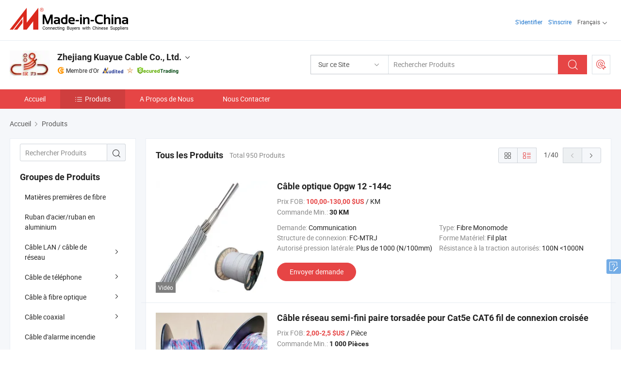

--- FILE ---
content_type: text/html;charset=UTF-8
request_url: https://fr.made-in-china.com/co_kuayuecable/product_group_s_s_1.html
body_size: 27177
content:
<!DOCTYPE html>
<html lang="fr">
<head>
            <title>Matières premières de fibre, Ruban d&#39;acier/ruban en aluminium produits de fabricants chinois - Zhejiang Kuayue Cable Co., Ltd. - page .</title>
        <meta content="text/html; charset=utf-8" http-equiv="Content-Type"/>
    <link rel="dns-prefetch" href="//www.micstatic.com">
    <link rel="dns-prefetch" href="//image.made-in-china.com">
    <link rel="preconnect" href="//www.micstatic.com">
    <link rel="preconnect" href="//image.made-in-china.com">
    <link rel="dns-prefetch" href="//www.made-in-china.com">
    <link rel="preconnect" href="//www.made-in-china.com">
    <link rel="dns-prefetch" href="//pylon.micstatic.com">
    <link rel="dns-prefetch" href="//expo.made-in-china.com">
    <link rel="dns-prefetch" href="//world.made-in-china.com">
    <link rel="dns-prefetch" href="//pic.made-in-china.com">
    <link rel="dns-prefetch" href="//fa.made-in-china.com">
    <meta name="viewport" content="initial-scale=1.0,user-scalable=no,maximum-scale=1,width=device-width">
    <meta name="format-detection" content="telephone=no">
            <meta name="Keywords" content="Zhejiang Kuayue Cable Co., Ltd., Matières premières de fibre, Ruban d&#39;acier/ruban en aluminium, Câble LAN / câble de réseau"/>
            <meta name="Description"
              content="Chine Matières premières de fibre, Ruban d&#39;acier/ruban en aluminium, Câble LAN / câble de réseau proposé par le fabricant et fournisseur chinois -Zhejiang Kuayue Cable Co., Ltd., page1"/>
            <meta http-equiv="X-UA-Compatible" content="IE=Edge, chrome=1"/>
    <meta name="renderer" content="webkit"/>
            <link rel="canonical" href="https://fr.made-in-china.com/co_kuayuecable/product_group_s_s_1.html"/>
            <link rel="next" href="https://fr.made-in-china.com/co_kuayuecable/product_group_s_s_2.html"/>
    <link type="text/css" rel="stylesheet" href="https://www.micstatic.com/athena/2017/css/global/global_8c4df53f.css" />
    <link rel="stylesheet" type="text/css" href="https://www.micstatic.com/athena/2017/css/pages/product/prodList_7fe51bfe.css" media="all"/>
    <link rel="stylesheet" type="text/css" href="https://www.micstatic.com/athena/2017/css/pages/product/prodList-mlan_6eb22767.css" media="all"/>
<!-- Polyfill Code Begin --><script chaset="utf-8" type="text/javascript" src="https://www.micstatic.com/polyfill/polyfill-simplify_eb12d58d.js"></script><!-- Polyfill Code End --></head>
    <body class="theme-03 J-ATF" probe-clarity="false" >
        <div style="position:absolute;top:0;left:0;width:1px;height:1px;overflow:hidden">
        </div>
        <input type="hidden" name="user_behavior_trace_id" id="user_behavior_trace_id" value="1jfnpg9b16c4r"/>
        <input type="hidden" value="productList">
        <input type="hidden" id="loginUserName" value="kuayuecable"/>
        <input type="hidden" id="J-is-showroom" value="1"> 
<div class="pad-header-mark J-header-mark"></div>
<div class="m-header m-search-gray pad-header">
    <div class="grid">
        <div class="m-header-row">
            <div class="m-logo-wrap">
    <a href="//fr.made-in-china.com/" title='Made in China' class="m-logo"></a>
</div>
            <div class="m-header-menu pad-header-menu J-menu-wrap">
                <div class="pad-header-menu-top J-menu-close">
                    <i class="ob-icon icon-delete"></i>Menu
                </div>
<input type="hidden" class="J-top-userType" value="">
<div class="fl pad-header-menu-item pad-header-loginInfo J-top-loginInfo J-tab-trigger">
    <div class="pad-header-unlogin J-top-unlogin">
        <div class="m-header-menu-item">
            <a fun-login rel="nofollow" href="//login.made-in-china.com/sign-in/?switchLan=0" ads-data="t:51,c:1,a:2" class="m-header-menu-title link-blue pad-header-sign-btn J-top-signIn "> S'identifier</a>
        </div>
                <div class="m-header-menu-item">
            <a fun-join rel="nofollow" href="//login.made-in-china.com/join/?sourceType=mlan_fr" ads-data="t:51,c:1,a:1" class="m-header-menu-title link-blue pad-header-join-btn">S'inscrire</a>
        </div>
    </div>
    <div class="m-header-menu-item m-header-select pad-header-logged J-top-logged" style="display:none">
        <a rel="nofollow" href="//membercenter.made-in-china.com/member/main/" class="m-header-menu-title m-header-select-title link-blue pad-hide"><span class="J-top-username "></span> <em class="num J-messageTotal"></em></a>
        <span class="m-header-menu-title m-header-select-title pc-hide pad-show pad-acount-txt"> My Account<i class="ob-icon icon-down"></i><em class="num J-messageTotal"></em></span>
        <ul class="m-header-option-list J-userFeature ">
            <li class="m-header-option m-header-option-with-num pc-hide pad-show pad-acount-link">
                <a rel="nofollow" href="//membercenter.made-in-china.com/member/main/" class="link-blue"><span class="J-top-username "></span></a>
            </li>
            <li class="m-header-option-gap pc-hide pad-show"></li>
            <li class="m-header-option m-header-option-with-num J-top-inquiry">
                <a rel="nofollow" href="//membercenter.made-in-china.com/message/index.html#inbox" ads-data="st:101" data-unRead="//membercenter.made-in-china.com/message/index.html#inbox..filterType=1"> New Message(s) <em class="num J-num">0</em></a>
            </li>
            <li class="m-header-option m-header-option-with-num J-supplier J-top-rfq" style="display:none">
                <a rel="nofollow" href="//membercenter.made-in-china.com/quotationmanage.do?xcase=receivedRfq"> Unquoted Sourcing Request(s) <em class="num J-num">0</em></a>
            </li>
            <li class="m-header-option m-header-option-with-num J-buyer J-top-rfq" style="display:none">
                <a rel="nofollow" href="//purchase.made-in-china.com/rfq/quotationCompare" ads-data="st:99" data-unRead="//purchase.made-in-china.com/rfq/quotationCompare?buyerReadFlag=0"> New Quote(s) of Sourcing Request <em class="num J-num">0</em></a>
            </li>
                            <li class="m-header-option J-supplier" style="display:none">
                    <a rel="nofollow" href="//membercenter.made-in-china.com/product.do?xcase=list"> Manage Products </a>
                </li>
                <li class="m-header-option J-supplier J-top-editor" style="display:none">
                    <a rel="nofollow" href="//editor.made-in-china.com/"> Edit My Showroom </a>
                </li>
                        <li class="m-header-option-gap"></li>
            <li class="m-header-option">
                <a fun-exit rel="nofollow" href="https://login.made-in-china.com/logon.do?xcase=doLogout" class="J-top-signOut"> Sign Out </a>
            </li>
        </ul>
    </div>
</div>
<script>
        var __IS_USER_LOGED__ =  false ;
</script>                <div class="m-header-menu-gap"></div>
<div class="m-header-menu-item m-header-select pad-header-menu-item J-tab-trigger">
    <span class="m-header-menu-title m-header-select-title">Français<i class="ob-icon icon-down"></i></span>
    <ul class="m-header-option-list m-header-option-list-left">
                    <li class="m-header-option" ><a rel="nofollow" href="https://kuayuecable.en.made-in-china.com/product-list-1.html">English</a></li>
                    <li class="m-header-option" ><a rel="nofollow" href="https://es.made-in-china.com/co_kuayuecable/product_group_s_s_1.html">Español</a></li>
                    <li class="m-header-option" ><a rel="nofollow" href="https://pt.made-in-china.com/co_kuayuecable/product_group_s_s_1.html">Português</a></li>
                    <li class="m-header-option" style="display:none"><a rel="nofollow" href="https://fr.made-in-china.com/co_kuayuecable/product_group_s_s_1.html">Français</a></li>
                    <li class="m-header-option" ><a rel="nofollow" href="https://ru.made-in-china.com/co_kuayuecable/product_group_s_s_1.html">Русский язык</a></li>
                    <li class="m-header-option" ><a rel="nofollow" href="https://it.made-in-china.com/co_kuayuecable/product_group_s_s_1.html">Italiano</a></li>
                    <li class="m-header-option" ><a rel="nofollow" href="https://de.made-in-china.com/co_kuayuecable/product_group_s_s_1.html">Deutsch</a></li>
                    <li class="m-header-option" ><a rel="nofollow" href="https://nl.made-in-china.com/co_kuayuecable/product_group_s_s_1.html">Nederlands</a></li>
                    <li class="m-header-option" ><a rel="nofollow" href="https://sa.made-in-china.com/co_kuayuecable/product_group_s_s_1.html">العربية</a></li>
                    <li class="m-header-option" ><a rel="nofollow" href="https://kr.made-in-china.com/co_kuayuecable/product_group_s_s_1.html">한국어</a></li>
                    <li class="m-header-option" ><a rel="nofollow" href="https://jp.made-in-china.com/co_kuayuecable/product_group_s_s_1.html">日本語</a></li>
                    <li class="m-header-option" ><a rel="nofollow" href="https://hi.made-in-china.com/co_kuayuecable/product_group_s_s_1.html">हिन्दी</a></li>
                    <li class="m-header-option" ><a rel="nofollow" href="https://th.made-in-china.com/co_kuayuecable/product_group_s_s_1.html">ภาษาไทย</a></li>
                    <li class="m-header-option" ><a rel="nofollow" href="https://tr.made-in-china.com/co_kuayuecable/product_group_s_s_1.html">Türkçe</a></li>
                    <li class="m-header-option" ><a rel="nofollow" href="https://vi.made-in-china.com/co_kuayuecable/product_group_s_s_1.html">Tiếng Việt</a></li>
                    <li class="m-header-option" ><a rel="nofollow" href="https://id.made-in-china.com/co_kuayuecable/product_group_s_s_1.html">Bahasa Indonesia</a></li>
            </ul>
</div>
            </div>
            <div class="pad-menu-entry pad-show J-menu-entry">
                <i class="micon">&#xe06b;</i> Menu
            </div>
            <span class="pad-menu-verticalLine"></span>
            <div class="pad-search-entry J-search-entry">
                <i class="micon">&#xe040;</i>
            </div>
        </div>
        <div class="m-header-row layout-2-wings m-search-rfq pad-search-bar">
            <div class="layout-body-wrap pad-search-wrap J-pad-search-bar">
                <div class="layout-body pad-search-body layout-body-mlan">
<div class="m-search-bar layout-2-wings m-search-bar-long-option" id="J-search-new-flag">
    <form faw-form fun-search-form name="searchForm" method="get"
                                    action="/productSearch"
                                    >
        <div class="m-search-input-wrap layout-body-wrap">
            <div class="layout-body J-inputWrap">
                <input faw-form-trace type="text" value="" class="m-search-input J-m-search-input"
                                                                                                        placeholder="Rechercher Produits" name="keyword"
                                                                           autocomplete="off" x-webkit-speech="x-webkit-speech" />
                            <input type="hidden" name="inputkeyword" value="" />
            <input type="hidden" name="type" value="Product" />
            <input type="hidden" name="currentPage" value="1" />
            </div>
        </div>
        <div class="layout-wing-left">
            <div class="m-search-select J-searchType">
                <select faw-form-trace name="searchType" style="display:none;">
                                            <option value="3"  placeholder="Rechercher Produits"
                            data-width="160"
                            data-action="/co_kuayuecable/product/keywordSearch">Sur ce Site</option>
                        <option value="0"  placeholder="Rechercher Produits"
                                data-width="192"
                                data-action="/productSearch">Sur Made-in-China.com </option>
                                    </select>
                <div class="m-search-select-title">
                                                                        <span>Sur Made-in-China.com</span>
                         <i class="ob-icon icon-down"></i>
                                    </div>
                <dl class="m-search-option-list"></dl>
            </div>
        </div>
        <div class="layout-wing-right">
            <div class="m-search-btn-wrap">
                <button type="submit" class="m-search-btn J-m-search-btn"><i class="ob-icon icon-search"></i></button>
            </div>
        </div>
    </form>
    <div style="display: none" class="J-thisSite-params">
        <input type="hidden" name="subaction" value="hunt">
        <input type="hidden" name="style" value="b">
        <input type="hidden" name="mode" value="and">
        <input type="hidden" name="code" value="0">
        <input type="hidden" name="comProvince" value="nolimit">
        <input type="hidden" name="order" value="0">
        <input type="hidden" name="isOpenCorrection" value="1">
        <input type="hidden" name="org" value="top">
    </div>
    <div style="display: none" class="J-mic-params">
        <input type="hidden" name="inputkeyword" value=""/>
        <input type="hidden" name="type" value="Product"/>
        <input type="hidden" name="currentPage" value="1"/>
    </div>
    <input type="hidden" class="J-is-supplier-self" value="0" />
    <input type="hidden" class="J-is-offer" value="0" />
            <input type="hidden" id="viewType" name="viewType" value="0"/>
        <input type="hidden" id="J-searchType-mlan" name="J-searchType-mlan" value="adv"/>
</div>
                    <div class="pad-search-close J-search-close">
                        <i class="micon">&#xe00c;</i>
                    </div>
                </div>
            </div>
            <div class="layout-wing-right">
    <div class="rfq-post-dropmenu">
        <a fun-rfq href="//purchase.made-in-china.com/trade-service/quotation-request.html?lan=fr" rel="nofollow" class="m-rfq m-rfq-mlan">
            <span><i class="ob-icon icon-purchase"></i>Publier la Demande d'Achat</span>
        </a>
        <div class="rfq-post-tip">
            <div class="rfq-post-tipcont">
                <h3>Acheter Facile</h3>
                <p class="rfq-sub-title">Plus Pratique, Plus Efficace</p>
                <ul class="rfq-info-list">
                    <li><i class="micon">&#xe05a;</i>Une demande, plusieurs devis</li>
                    <li><i class="micon">&#xe05a;</i>Fournisseurs vérifiés correspondant</li>
                    <li><i class="micon">&#xe05a;</i>Comparaison des devis et demande d'échantillons</li>
                </ul>
                <div>
                    <a href="//purchase.made-in-china.com/trade-service/quotation-request.html?lan=fr" class="btn btn-main">Publiez votre demande MAINTENANT</a>
                </div>
            </div>
            <span class="arrow arrow-top">
                <span class="arrow arrow-in"></span>
            </span>
        </div>
    </div>
</div>
        </div>
    </div>
</div> 
<div class="sr-comInfo">
	        <div class="sr-layout-wrap">
			                <div class="sr-comInfo-logo">
					<a href="https://fr.made-in-china.com/co_kuayuecable/" title="Zhejiang Kuayue Cable Co., Ltd.">
						<img src="//www.micstatic.com/athena/img/transparent.png" data-original="//image.made-in-china.com/206f0j00caLtyrTsmEzp/Zhejiang-Kuayue-Cable-Co-Ltd-.webp" alt="Zhejiang Kuayue Cable Co., Ltd.">
					</a>
                </div>
            <div class="sr-comInfo-r">
                <div class="sr-comInfo-title J-title-comName">
                    <div class="title-txt">
						                            <a href="https://fr.made-in-china.com/co_kuayuecable/" >Zhejiang Kuayue Cable Co., Ltd.</a>
                                                                        <i class="ob-icon icon-down"></i>
                    </div>
					 <div class="sr-comInfo-details J-comInfo-details">
                        <div class="details-cnt">
                            <div class="cf">
                                    <div class="detail-col col-1">
                                        <div class="detail-address">
                                            <i class="ob-icon icon-coordinate"></i>
                                            Zhejiang, Chine
                                        </div>
										                                            <div class="detail-address-map showLocation">
                                                <div class="showLocation-content" style="display:block;">
                                                    <div class="showLocation-map"></div>
                                                    <div class="showLocation-arrow showLocation-arrow-top"></div>
                                                    <div class="showLocation-mark animate-start showLocation-Zhejiang"></div>
                                                </div>
                                            </div>
										                                    </div>
                                    <div class="detail-col col-2">
                                        <div class="detail-infos">
                                                                                                                                                                                                                                                                                                                                                                                            <div class="info-item">
                                                        <div class="info-label">
                                                              <i class="ob-icon icon-yes2"></i>Type d'Entreprise:
                                                        </div>
                                                        <div class="info-fields">
                                                                                                                                                                                                                                                                                                                                    Fabricant/Usine &amp; Société Commerciale
                                                                                                                                                                                                                                                        </div>
                                                    </div>
                                                                                                                                                                                                            <div class="info-item">
                                                        <div class="info-label">
                                                              <i class="ob-icon icon-yes2"></i>Produits Principaux:
                                                        </div>
                                                        <div class="info-fields">
                                                                                                                                                                                                                                                                                                                                                                                                                                                                                                                                                                                                                                                                                                                                            <span>Câble LAN</span>
                                                                                                                                                                                                                                                                                                                                                                                                ,
                                                                                                                                                                                                                                                                                                                                                                                                        <span>Câble à fibre optique</span>
                                                                                                                                                                                                                                                                                                                                                                                                ,
                                                                                                                                                                                                                                                                                                                                                                                                        <span>Câble coaxial</span>
                                                                                                                                                                                                                                                                                                                                                                                                ,
                                                                                                                                                                                                                                                                                                                                                                                                        <span>Câble téléphonique</span>
                                                                                                                                                                                                                                                                                                            <form id="searchProdsByKeyword" name="searchInKeywordList" method="get" action="/co_kuayuecable/product/keywordSearch">
    <input type="hidden" id="keyWord4Search" name="searchKeyword" value="" />
    <input type="hidden" id="viewType" name="viewType" value="0" /> 
</form>
                                                                                                                                                                                                                                                        </div>
                                                    </div>
                                                                                                                                                                                                            <div class="info-item">
                                                        <div class="info-label">
                                                              <i class="ob-icon icon-yes2"></i>Année de Création:
                                                        </div>
                                                        <div class="info-fields">
                                                                                                                                                                                                                                                                                                                                    2011-03-17
                                                                                                                                                                                                                                                        </div>
                                                    </div>
                                                                                                                                                                                                            <div class="info-item">
                                                        <div class="info-label">
                                                              <i class="ob-icon icon-yes2"></i>Nombre d'Employés:
                                                        </div>
                                                        <div class="info-fields">
                                                                                                                                                                                                                                                                                                                                    45
                                                                                                                                                                                                                                                        </div>
                                                    </div>
                                                                                                                                                                                                            <div class="info-item">
                                                        <div class="info-label">
                                                            Adresse:
                                                        </div>
                                                        <div class="info-fields">
                                                                                                                                                                                                                                                                                                                                    No. 409 Qingyu Street, Linglong Industry, Linan City, Zhejiang P. R, Hangzhou, Zhejiang, China
                                                                                                                                                                                                                                                        </div>
                                                    </div>
                                                                                                                                    </div>
                                    </div>
																		                                        <div class="detail-col col-1">
                                            <div class="detail-infos">
																									<div class="info-item">
																													<i class="ob-icon icon-yes2"></i>Service OEM/ODM
														                                                    </div>
																									<div class="info-item">
																													<i class="ob-icon icon-yes2"></i>Entrepôt aux États-Unis
														                                                    </div>
																									<div class="info-item">
																																																											  <a href="https://www.made-in-china.com/BookFactoryTour/CoVQqDPuZTiO" target="_blank" rel="nofollow"><i class="ob-icon icon-shop"></i>Visitez Mon Usine</a>
															                                                                                                            </div>
																									<div class="info-item">
														                                                            <i class="ob-icon" style="width:16px; height: 16px; background:url('https://www.micstatic.com/common/img/logo/icon-deal.png?_v=1769151899303') no-repeat;background-size: contain; top: 2px;"></i> Secured Trading Service
                                                                                                            </div>
												                                                                                                <div class="average-response-time J-response-time" style="display: none" data-tradeGmvEtcShowFlag="true">
                                                    <span class="response-time-title">Temps de réponse moyen:</span><div class="response-time-data J-response-time-data"></div>
                                                </div>
                                                                                            </div>
                                        </div>
									                                </div>
																											<p class="detail-intro">Fabricant et fournisseur de Câble LAN, Câble à fibre optique, Câble coaxial, Câble téléphonique de la Chine, offrant Réseau 24 Port Cat5e CAT6 Panneau de brassage non blindé, Bande en acier revêtue de copolymère pour câbles PPGL Gl, Vente de câble en fibre optique monomode OPGW micro câble de qualité etc.</p>
																	                            </div>
                            <div class="details-footer">
                                <a target="_blank" href="https://www.made-in-china.com/sendInquiry/shrom_CoVQqDPuZTiO_CoVQqDPuZTiO.html?plant=fr&from=shrom&type=cs&style=2&page=p_list" class="option-item" rel="nofollow">
                                    Envoyer demande </a>
                                <b class="tm3_chat_status" lan="fr" tmlan="fr" dataId="CoVQqDPuZTiO_CoVQqDPuZTiO_3" inquiry="https://www.made-in-china.com/sendInquiry/shrom_CoVQqDPuZTiO_CoVQqDPuZTiO.html?plant=fr&from=shrom&type=cs&style=2&page=p_list" processor="chat" cid="CoVQqDPuZTiO" style="display:none"></b>
                            </div>
                        </div>
                </div>
				<div class="sr-comInfo-sign">
					                        <div class="sign-item" id="member-since">
                                                                                                <i class="item-icon icon-gold"></i> <span class="sign-item-text">Membre d'Or</span>
                                                                                        <div class="J-member-since-tooltip" style="display: none">
                                                                    <i class="item-icon icon-gold"></i>Membre d'Or <span class="txt-year">Depuis 2017</span>
                                                                                                    <div>Fournisseurs avec des licences commerciales vérifiées</div>
                            </div>
                        </div>
					                        <div class="sign-item as-logo-new J-tooltip-ele" data-title="Audité par une agence d'inspection indépendante" data-placement="top">
                            <img src="https://www.micstatic.com/common/img/icon-new/as_32.png?_v=1769151899303" alt="Fournisseur Audité">
                                                            <span class="sign-item-text txt-as">Fournisseur Audité</span>
                                                    </div>
					                                            <span class="sign-item icon-star J-tooltip-ele" data-title="Indice de capacité des fournisseurs : sur 5 étoiles" data-placement="top">
                                                                                                <img src="https://www.micstatic.com/common/img/icon-new/star-light.png?_v=1769151899303" alt="">
                                                                                    </span>
                                                                <div class="sign-item J-tooltip-ele" data-title="Bénéficiez de la protection commerciale de Made-in-China.com">
                            <img src="https://www.micstatic.com/common/img/icon-new/trade-long.png?_v=1769151899303" alt="Secured Trading Service" />
                        </div>
                                    </div>
            </div>
        </div>
	</div> <div class="sr-nav-wrap">
	<div class="sr-nav J-nav-fix">
        <div class="sr-layout-wrap" faw-module="Navigation_Bar" faw-exposure>
            <ul class="sr-nav-main">
    			    				    					<li class="sr-nav-item ">
                            <a href="https://fr.made-in-china.com/co_kuayuecable/" class="sr-nav-title " ads-data="">
																Accueil </a>
                        </li>
    				    			    				    					<li class="sr-nav-item selected ">
                            <a href="https://fr.made-in-china.com/co_kuayuecable/product_group_s_s_1.html" class="sr-nav-title" ads-data="">
                                <i class="ob-icon icon-category"></i>Produits </a>
                            <div class="sr-nav-sub cf">
    																										<div class="sr-nav-sub-li">
											<a href="https://fr.made-in-china.com/co_kuayuecable/product-group/fiber-raw-material_uhihogsung_1.html" class="sr-nav-sub-title "
												 style="display: " ads-data="">
																								Mati&egrave;res premi&egrave;res de fibre
											</a>
										</div>
    																										<div class="sr-nav-sub-li">
											<a href="https://fr.made-in-china.com/co_kuayuecable/product-group/steel-tape-aluminum-tape_uhihogsuyg_1.html" class="sr-nav-sub-title "
												 style="display: " ads-data="">
																								Ruban d'acier/ruban en aluminium
											</a>
										</div>
    																										<div class="sr-nav-sub-li">
											<a href="https://fr.made-in-china.com/co_kuayuecable/product-group/lan-cable-network-cable_hyeiurnyg_1.html" class="sr-nav-sub-title "
												 style="display: " ads-data="">
																								C&acirc;ble LAN / c&acirc;ble de r&eacute;seau
																									<i class="ob-icon icon-right"></i>
											</a>
																							<div class="sr-nav-ssub-list">
																											<a href="https://fr.made-in-china.com/co_kuayuecable/product-group/cat-5-5e_hyeiurnig_1.html"
															 class="sr-nav-sub-title sr-nav-ssub-title">Cat 5/5e</a>
																																									<a href="https://fr.made-in-china.com/co_kuayuecable/product-group/cat-6_hyeiurnhg_1.html"
															 class="sr-nav-sub-title sr-nav-ssub-title">Cat 6</a>
																																									<a href="https://fr.made-in-china.com/co_kuayuecable/product-group/cat-6a_hyeiurnog_1.html"
															 class="sr-nav-sub-title sr-nav-ssub-title">Cat 6a</a>
																																									<a href="https://fr.made-in-china.com/co_kuayuecable/product-group/cat-7_hyeiurgsg_1.html"
															 class="sr-nav-sub-title sr-nav-ssub-title">Cat 7</a>
																																									<a href="https://fr.made-in-china.com/co_kuayuecable/product-group/lan-cable-patch-cord_hyeiurgug_1.html"
															 class="sr-nav-sub-title sr-nav-ssub-title">C&acirc;ble LAN/cordon de raccordement</a>
																																									<a href="https://fr.made-in-china.com/co_kuayuecable/product-group/others-lan-cable-network-cable_hyeiurnng_1.html"
															 class="sr-nav-sub-title sr-nav-ssub-title">D'autres c&acirc;ble LAN / c&acirc;ble de r&eacute;seau</a>
																																							</div>
										</div>
    																										<div class="sr-nav-sub-li">
											<a href="https://fr.made-in-china.com/co_kuayuecable/product-group/telephone-cable_hyeiurgig_1.html" class="sr-nav-sub-title "
												 style="display: " ads-data="">
																								C&acirc;ble de t&eacute;l&eacute;phone
																									<i class="ob-icon icon-right"></i>
											</a>
																							<div class="sr-nav-ssub-list">
																											<a href="https://fr.made-in-china.com/co_kuayuecable/product-group/drop-wire_hyeiurghg_1.html"
															 class="sr-nav-sub-title sr-nav-ssub-title">D&eacute;poser le fil</a>
																																									<a href="https://fr.made-in-china.com/co_kuayuecable/product-group/telephone-wire_hyeiurgng_1.html"
															 class="sr-nav-sub-title sr-nav-ssub-title">Le fil t&eacute;l&eacute;phonique</a>
																																									<a href="https://fr.made-in-china.com/co_kuayuecable/product-group/others-telephone-cable_hyeiurggg_1.html"
															 class="sr-nav-sub-title sr-nav-ssub-title">D'autres c&acirc;ble t&eacute;l&eacute;phonique</a>
																																							</div>
										</div>
    																										<div class="sr-nav-sub-li">
											<a href="https://fr.made-in-china.com/co_kuayuecable/product-group/optical-fiber-cable_hyeiurgeg_1.html" class="sr-nav-sub-title "
												 style="display: " ads-data="">
																								C&acirc;ble &agrave; fibre optique
																									<i class="ob-icon icon-right"></i>
											</a>
																							<div class="sr-nav-ssub-list">
																											<a href="https://fr.made-in-china.com/co_kuayuecable/product-group/fiber-optic-patch-cord_uhieusrgsg_1.html"
															 class="sr-nav-sub-title sr-nav-ssub-title">Cordon de raccordement &agrave; fibre optique</a>
																																									<a href="https://fr.made-in-china.com/co_kuayuecable/product-group/drop-ftth_hyeiurhig_1.html"
															 class="sr-nav-sub-title sr-nav-ssub-title">Drop FTTH</a>
																																									<a href="https://fr.made-in-china.com/co_kuayuecable/product-group/underground-direct-burial_hyeiurhyg_1.html"
															 class="sr-nav-sub-title sr-nav-ssub-title">M&eacute;tro / l'enterrement direct</a>
																																									<a href="https://fr.made-in-china.com/co_kuayuecable/product-group/self-supporting-figure-8_hyeiurhug_1.html"
															 class="sr-nav-sub-title sr-nav-ssub-title">/ Autoportant Figure 8</a>
																																									<a href="https://fr.made-in-china.com/co_kuayuecable/product-group/duct-pipe_hyeiurhsg_1.html"
															 class="sr-nav-sub-title sr-nav-ssub-title">Le conduit tuyau /</a>
																																									<a href="https://fr.made-in-china.com/co_kuayuecable/product-group/aerial-overhead_hyeiurgrg_1.html"
															 class="sr-nav-sub-title sr-nav-ssub-title">/ G&eacute;n&eacute;raux de l'antenne</a>
																																									<a href="https://fr.made-in-china.com/co_kuayuecable/product-group/others-optical-fiber-cable_hyeiurgog_1.html"
															 class="sr-nav-sub-title sr-nav-ssub-title">D'autres c&acirc;ble &agrave; fibre optique</a>
																																							</div>
										</div>
    																										<div class="sr-nav-sub-li">
											<a href="https://fr.made-in-china.com/co_kuayuecable/product-group/coaxial-cable_hyeiurhng_1.html" class="sr-nav-sub-title "
												 style="display: " ads-data="">
																								C&acirc;ble coaxial
																									<i class="ob-icon icon-right"></i>
											</a>
																							<div class="sr-nav-ssub-list">
																											<a href="https://fr.made-in-china.com/co_kuayuecable/product-group/cctv-cable_hyeiurheg_1.html"
															 class="sr-nav-sub-title sr-nav-ssub-title">C&acirc;ble de vid&eacute;osurveillance</a>
																																									<a href="https://fr.made-in-china.com/co_kuayuecable/product-group/rg-series_hyeiurhgg_1.html"
															 class="sr-nav-sub-title sr-nav-ssub-title">S&eacute;rie RG</a>
																																									<a href="https://fr.made-in-china.com/co_kuayuecable/product-group/trunk-cable_hyeiurhrg_1.html"
															 class="sr-nav-sub-title sr-nav-ssub-title">Un c&acirc;ble de jonction</a>
																																									<a href="https://fr.made-in-china.com/co_kuayuecable/product-group/others-coaxial-cable_hyeiurhhg_1.html"
															 class="sr-nav-sub-title sr-nav-ssub-title">D'autres c&acirc;ble coaxial</a>
																																							</div>
										</div>
    																										<div class="sr-nav-sub-li">
											<a href="https://fr.made-in-china.com/co_kuayuecable/product-group/fire-alarm-cable_hyeiurhog_1.html" class="sr-nav-sub-title "
												 style="display: " ads-data="">
																								C&acirc;ble d'alarme incendie
											</a>
										</div>
    																										<div class="sr-nav-sub-li">
											<a href="https://fr.made-in-china.com/co_kuayuecable/product-group/accessory_hyeiuresg_1.html" class="sr-nav-sub-title "
												 style="display: " ads-data="">
																								Accessoire
											</a>
										</div>
    							                            </div>
                        </li>
    				    			    				    					<li class="sr-nav-item ">
                            <a href="https://fr.made-in-china.com/co_kuayuecable/company_info.html" class="sr-nav-title " ads-data="">
																A Propos de Nous </a>
                        </li>
    				    			    				    					<li class="sr-nav-item ">
                            <a href="https://fr.made-in-china.com/co_kuayuecable/contact_info.html" class="sr-nav-title " ads-data="">
																Nous Contacter </a>
                        </li>
    				    			            </ul>
        </div>
	</div>
 </div>
		        <div class="sr-container J-layout ">
    <div class="J-slidePre-wrapper sr-slidePre-wrapper">
    <div class="slidePre-bg"></div>
    <div class="slidePre-container">
        <div class="slidePre-main">
            <div class="J-slidePre-loading slidePre-loading"></div>
            <div class="slidePre-close J-slidePre-close"><i class="ob-icon icon-delete"></i></div>
            <div class="J-slidePre-content slidePre-content"></div>
        </div>
    </div>
</div>
<script type="text/template" id="J-slideShow">
                <div class="slidePre-slide">
                                        <div class="swiper-container J-slidePre-container">
                                                <div class="swiper-wrapper">
                                                        {{ util.each(dataList, function(item,j){ }}
                            <div class="swiper-slide">
                                <div class="slidePre-image">
                                    {{ if(item.springSalesTagInfo && item.springSalesTagInfo.showLiveTag){ }}
                                    <span class="live-flag"><i></i>Habitent</span>
                                    {{ } }}
                                    {{ if(item.firstPic550Url){ }}
                                    <a href="{{-item.prodUrl}}" rel="nofollow" title="{{-item.productName}}"><img src="{{-item.firstPic550Url}}" alt="{{-item.productName}}"></a>
                                    {{ }else{ }}
                                    <a href="{{-item.prodUrl}}" rel="nofollow" title="{{-item.productName}}"><img src="https://www.micstatic.com/athena/2017/img/no-photo-300.png?_v=1769151899303" alt="{{-item.productName}}"></a>
                                    {{ } }}
                                </div>
                                <div class="slidePre-product">
                                    <div class="slidePre-product-title sr-proMainInfo-baseInfo-name">
                                        {{ if(item.springSalesTagInfo && item.springSalesTagInfo.showSpringSalesTag) { }}
                                        <div class="special-flag-img"></div>
                                        {{ } }}
                                        {{ if(item.showDealsTag) { }}
                                                                                <a class="deal-activity-flag-img"></a>
                                        {{ } }}
                                        <a href="{{-item.prodUrl}}" title="{{-item.productName}}">{{-item.productName}}</a>
                                        {{ if(item.meiAwards && item.meiAwards.length > 0){ }}
                                            <div class="mei-tag">
                                                <div class="mei-tip-box">
                                                    {{ util.each(item.meiAwards, function(meiAward){ }}

                                                        {{ if(meiAward.awardYear == 2024) { }}
                                                             <div class="mei-award award-{{-meiAward.prodAwardType}}" title="Produit de haute qualité et innovant sélectionné par des autorités d'inspection et des experts industriels célèbres.">
                                                                {{-meiAward.prodAwardDateAndName}}
                                                             </div>
                                                        {{ }else { }}
                                                            <div class="{{-meiAward.awardClass}}" title="Produit de haute qualité et innovant sélectionné par des autorités d'inspection et des experts industriels célèbres.">
                                                                {{-meiAward.prodAwardDateAndName}}
                                                            </div>
                                                        {{ } }}
                                                    {{ }) }}
                                                </div>
                                            </div>
                                        {{ } }}
                                    </div>

                                    {{ if(item.springSalesTagInfo) { }}
                                    <div class="special-flag">
                                        {{ if(item.springSalesTagInfo.showSpecialDiscountTag) { }}
                                        <span class="special-flag-item red">
                                            <i class="ob-icon icon-sale"></i>Remise Spéciale                                            <div class="tip arrow-bottom tip-discount">
                                                 <div class="tip-con">
                                                     <p class="tip-para">Profitez de grandes réductions</p>
                                                 </div>
                                                 <span class="arrow arrow-out">
                                                     <span class="arrow arrow-in"></span>
                                                 </span>
                                             </div>
                                        </span>
                                        {{ } }}
                                        {{ if(item.springSalesTagInfo.showFreeSampleTag) { }}
                                        <span class="special-flag-item red">
                                            <i class="ob-icon icon-truck"></i>Échantillon Gratuit                                            <div class="tip arrow-bottom tip-free">
                                                 <div class="tip-con">
                                                     <p class="tip-para">Soutenir les échantillons gratuits</p>
                                                 </div>
                                                 <span class="arrow arrow-out">
                                                     <span class="arrow arrow-in"></span>
                                                 </span>
                                            </div>
                                        </span>
                                        {{ } }}
                                        {{ if(item.springSalesTagInfo.showRapidDispatchTag) { }}
                                        <span class="special-flag-item red">
                                            <i class="ob-icon icon-history"></i>Expédition Rapide                                            <div class="tip arrow-bottom tip-rapid">
                                                 <div class="tip-con">
                                                     <p class="tip-para">Expédition dans les 15 jours</p>
                                                 </div>
                                                 <span class="arrow arrow-out">
                                                     <span class="arrow arrow-in"></span>
                                                 </span>
                                            </div>
                                        </span>
                                        {{ } }}
                                        {{ if(item.springSalesTagInfo.showSoldThousandTag) { }}
                                        <span class="special-flag-item orange">
                                            <i class="ob-icon icon-fire"></i>Vendu 10 000+                                            <div class="tip arrow-bottom tip-hot">
                                                 <div class="tip-con">
                                                     <p class="tip-para">Produits populaires et tendance</p>
                                                 </div>
                                                 <span class="arrow arrow-out">
                                                     <span class="arrow arrow-in"></span>
                                                 </span>
                                            </div>
                                        </span>
                                        {{ } }}
                                        {{ if(item.springSalesTagInfo.showInstantOrderTag) { }}
                                        <span class="special-flag-item green">
                                            <i class="ob-icon icon-cart-success"></i>Commande Instantanée                                            <div class="tip arrow-bottom tip-instant">
                                                 <div class="tip-con">
                                                     <p class="tip-para">Support du service de commande en ligne</p>
                                                 </div>
                                                 <span class="arrow arrow-out">
                                                     <span class="arrow arrow-in"></span>
                                                 </span>
                                            </div>
                                        </span>
                                        {{ } }}
                                        {{ if(item.springSalesTagInfo.showReliableSupplierTag) { }}
                                            <span class="special-flag-item blue">
                                                <i class="ob-icon icon-verification-supplier"></i>Fournisseur Fiable                                            </span>
                                        {{ } }}
                                        {{ if(item.springSalesTagInfo.showExpoTag) { }}
                                            <span class="special-flag-item azure">
                                                <i class="ob-icon icon-earth"></i>Expo en Ligne                                            </span>
                                        {{ } }}
                                    </div>
                                    {{ } }}

                                    {{ if(item.showDealsTag) { }}
                                                                        <div class="deal-activity-simple-flag">
                                        <span class="deal-activity-flag-item red">
                                            <a class="deal-activity-flag-coupons"><i class="ob-icon icon-coupon"></i>Coupons Disponibles</a>
                                            <div class="tip arrow-top tip-coupons">
                                                 <div class="tip-con">
                                                     <div class="tip-text">Échangez vos coupons sur la page du produit.</div>
                                                 </div>
                                                 <span class="arrow arrow-out">
                                                     <span class="arrow arrow-in"></span>
                                                 </span>
                                            </div>
                                        </span>
                                        {{ if(item.showDirectSale) { }}
                                        <span class="deal-activity-flag-item purple">
                                            <a class="deal-activity-flag-picked"><i class="ob-icon icon-product-main"></i>Produits Commerciaux Sélectionnés</a>
                                            <div class="tip arrow-top tip-picked">
                                                 <div class="tip-con">
                                                     <div class="tip-text">Paiement sécurisé avec les fournisseurs TOP</div>
                                                 </div>
                                                 <span class="arrow arrow-out">
                                                     <span class="arrow arrow-in"></span>
                                                 </span>
                                            </div>
                                        </span>
                                        {{ } }}
                                    </div>
                                    {{ } }}

                                    <div class="slidePre-product-info">
                                        <div class="slide-product-label">Commande Min. / Prix FOB de Référence</div>
                                        <div class="slidePre-product-row cf">
                                            <div class="slidePre-product-col1" title="{{-item.minOrder}}">{{-item.minOrder}}</div>
                                            <div class="slidePre-product-col2 slidePre-product-price" title="{{-item.unitPrice}}">{{-item.unitPrice}}</div>
                                        </div>
                                    </div>
                                    {{ if(item.mainProps){ }}
                                    {{ util.each(Object.keys(item.mainProps), function(prop, i){ }}
                                    <div class="slidePre-product-row cf">
                                        <div class="slidePre-product-col1">{{-prop}}</div>
                                        {{ if(prop == "Port" && item.prodPortProvinceKey){ }}
                                        <div class="slidePre-product-col2 showLocation-dynamic">
                                            <span class=" ">{{-item.mainProps[prop]}} <i class="ob-icon icon-coordinate"></i>
                                            </span>
                                            <div class="showLocation-content">
                                                <div class="showLocation-map"></div>
                                                <div class="showLocation-arrow showLocation-arrow-top"></div>
                                                <div class="showLocation-mark showLocation-{{-item.prodPortProvinceKey}}"></div>
                                            </div>
                                        </div>
                                        {{ }else { }}
                                        <div class="slidePre-product-col2" title="{{-item.mainProps[prop]}}">{{-item.mainProps[prop]}}</div>
                                        {{ } }}
                                    </div>
                                    {{ }) }}
                                    {{ } }}
                                    {{ util.each(item.appendProps, function(item, i){ }}
                                    <div class="slidePre-product-row cf">
                                        <div class="slidePre-product-col1">{{-item.key}}</div>
                                        <div class="slidePre-product-col2" title="{{-item.value}}">{{-item.value}}</div>
                                    </div>
                                    {{ }) }}
                                    <div class="slidePre-product-btn cf">
                                        {{ if(!item.showStartOrder){ }}
                                            <a fun-inquiry-supplier class="btn btn-main" rel="nofollow" href="{{-contactUrl[j]}}" target="_blank">Envoyer demande</a>
                                        {{ }else { }}
                                            <a class="btn btn-main-light half" rel="nofollow" href="{{-contactUrl[j]}}" target="_blank">Envoyer demande</a>
                                            <a class="btn btn-main half J-link-order-trade-from" target="_blank" href="//membercenter.made-in-china.com/newtrade/order/page/buyer-start-order.html?from=7&prodId={{=item.entryProdId}}" rel="nofollow">Commander</a>
                                        {{ } }}
                                    </div>
                                    <div class="slidePre-product-row">
                                        {{ if(requestUrl[j]){ }}
                                            <div class="act-item">
                                                <a class="half" href="{{-requestUrl[j]}}" target="_blank" rel="nofollow"><i class="ob-icon icon-product"></i> Demande d'Échantillon</a>
                                            </div>
                                        {{ } }}
                                        {{ if(customUrl[j]){ }}
                                            <div class="act-item">
                                                <a class="half" href="{{-customUrl[j]}}" target="_blank" rel="nofollow"><i class="ob-icon icon-fill"></i> Demande Personnalisée</a>
                                            </div>
                                        {{ } }}
                                    </div>
                                </div>
                            </div>
                            {{ }) }}
                        </div>
                    </div>
                </div>
                <div class="slidePre-footer">
                    <span class="J-slidePre-prev slidePre-prev"></span>
                    <span class="J-slidePre-autoplay"><i class="ob-icon icon-pause"></i></span>
                    <span class="J-slidePre-next slidePre-next"></span>
                </div>
</script>    <div class="sr-layout-wrap sr-layout-resp">
        <div class="sr-crumb" itemscope itemtype="https://schema.org/BreadcrumbList">
	<span itemprop="itemListElement" itemscope itemtype="https://schema.org/ListItem">
        <a itemprop="item" href="https://fr.made-in-china.com/co_kuayuecable/">
            <span itemprop="name">Accueil</span>
        </a>
        <meta itemprop="position" content="1">
    </span>
    		<i class="ob-icon icon-right"></i>
	    <span itemprop="itemListElement" itemscope itemtype="https://schema.org/ListItem">
	        <a itemprop="item" href="https://fr.made-in-china.com/co_kuayuecable/product_group_s_s_1.html">
	            <span itemprop="name">
											Produits	</span>
	        </a>
	        <meta itemprop="position" content="2">
	    </span>
    </div>
        <div class="sr-layout-nav prodlist-page-nav J-prodlist-page-nav">
    <div class="J-prod-menu-bg prod-menu-bg"></div>
    <div class="sr-layout-block prod-menu">
                    <div class="sr-layout-subblock sr-side-searchBar">
                    <form id="searchInKeywordList" class="sr-side-searchBar-wrap obelisk-form" name="searchInKeywordList" method="get" action="https://fr.made-in-china.com/co_kuayuecable/product/keywordSearch">
    <input class="input-text sr-side-searchBar-input" type="text" name="searchKeyword" id="keyWord" placeholder="Rechercher Produits" value=""/>
            <input type="hidden" id="viewType" name="viewType" value="0"/>
        <button class="sr-side-searchBar-button" id="SearchForm" type="submit" >
        <i class="ob-icon icon-search"></i>
    </button>
        </form>
</div>
        	    <div class="sr-layout-subblock sr-side-proGroup" faw-module="Prod_group_filter" faw-exposure>
		    	            <div class="sr-txt-title">
                <h2 class="sr-txt-h2">Groupes de Produits</h2>
            </div>
			                <ul class="sr-side-proGroup-list">
    				    					    						<li >
                                <a ref="nofollow" href="https://fr.made-in-china.com/co_kuayuecable/product-group/fiber-raw-material_uhihogsung_1.html" title="Mati&egrave;res premi&egrave;res de fibre" ads-data="">Mati&egrave;res premi&egrave;res de fibre</a>
                            </li>
    					    				    					    						<li >
                                <a ref="nofollow" href="https://fr.made-in-china.com/co_kuayuecable/product-group/steel-tape-aluminum-tape_uhihogsuyg_1.html" title="Ruban d'acier/ruban en aluminium" ads-data="">Ruban d'acier/ruban en aluminium</a>
                            </li>
    					    				    					                            <li class="sr-side-proGroup-rightSpace ">
                                <a ref="nofollow" href="https://fr.made-in-china.com/co_kuayuecable/product-group/lan-cable-network-cable_hyeiurnyg_1.html" title="C&acirc;ble LAN / c&acirc;ble de r&eacute;seau" ads-data="">C&acirc;ble LAN / c&acirc;ble de r&eacute;seau<i class="ob-icon icon-right J-showSubList"></i></a>
                                <ol class="sr-side-proGroup-sublist">
    								        		                      <li >
                                          <a ref="nofollow" href="https://fr.made-in-china.com/co_kuayuecable/product-group/cat-5-5e_hyeiurnig_1.html" title="Cat 5/5e" ads-data="">Cat 5/5e</a>
                                      </li>
        		                            		                      <li >
                                          <a ref="nofollow" href="https://fr.made-in-china.com/co_kuayuecable/product-group/cat-6_hyeiurnhg_1.html" title="Cat 6" ads-data="">Cat 6</a>
                                      </li>
        		                            		                      <li >
                                          <a ref="nofollow" href="https://fr.made-in-china.com/co_kuayuecable/product-group/cat-6a_hyeiurnog_1.html" title="Cat 6a" ads-data="">Cat 6a</a>
                                      </li>
        		                            		                      <li >
                                          <a ref="nofollow" href="https://fr.made-in-china.com/co_kuayuecable/product-group/cat-7_hyeiurgsg_1.html" title="Cat 7" ads-data="">Cat 7</a>
                                      </li>
        		                            		                      <li >
                                          <a ref="nofollow" href="https://fr.made-in-china.com/co_kuayuecable/product-group/lan-cable-patch-cord_hyeiurgug_1.html" title="C&acirc;ble LAN/cordon de raccordement" ads-data="">C&acirc;ble LAN/cordon de raccordement</a>
                                      </li>
        		                            		                      <li >
                                          <a ref="nofollow" href="https://fr.made-in-china.com/co_kuayuecable/product-group/others-lan-cable-network-cable_hyeiurnng_1.html" title="D'autres c&acirc;ble LAN / c&acirc;ble de r&eacute;seau" ads-data="">D'autres c&acirc;ble LAN / c&acirc;ble de r&eacute;seau</a>
                                      </li>
        		                                                    </ol>
                            </li>
    					    				    					                            <li class="sr-side-proGroup-rightSpace ">
                                <a ref="nofollow" href="https://fr.made-in-china.com/co_kuayuecable/product-group/telephone-cable_hyeiurgig_1.html" title="C&acirc;ble de t&eacute;l&eacute;phone" ads-data="">C&acirc;ble de t&eacute;l&eacute;phone<i class="ob-icon icon-right J-showSubList"></i></a>
                                <ol class="sr-side-proGroup-sublist">
    								        		                      <li >
                                          <a ref="nofollow" href="https://fr.made-in-china.com/co_kuayuecable/product-group/drop-wire_hyeiurghg_1.html" title="D&eacute;poser le fil" ads-data="">D&eacute;poser le fil</a>
                                      </li>
        		                            		                      <li >
                                          <a ref="nofollow" href="https://fr.made-in-china.com/co_kuayuecable/product-group/telephone-wire_hyeiurgng_1.html" title="Le fil t&eacute;l&eacute;phonique" ads-data="">Le fil t&eacute;l&eacute;phonique</a>
                                      </li>
        		                            		                      <li >
                                          <a ref="nofollow" href="https://fr.made-in-china.com/co_kuayuecable/product-group/others-telephone-cable_hyeiurggg_1.html" title="D'autres c&acirc;ble t&eacute;l&eacute;phonique" ads-data="">D'autres c&acirc;ble t&eacute;l&eacute;phonique</a>
                                      </li>
        		                                                    </ol>
                            </li>
    					    				    					                            <li class="sr-side-proGroup-rightSpace ">
                                <a ref="nofollow" href="https://fr.made-in-china.com/co_kuayuecable/product-group/optical-fiber-cable_hyeiurgeg_1.html" title="C&acirc;ble &agrave; fibre optique" ads-data="">C&acirc;ble &agrave; fibre optique<i class="ob-icon icon-right J-showSubList"></i></a>
                                <ol class="sr-side-proGroup-sublist">
    								        		                      <li >
                                          <a ref="nofollow" href="https://fr.made-in-china.com/co_kuayuecable/product-group/fiber-optic-patch-cord_uhieusrgsg_1.html" title="Cordon de raccordement &agrave; fibre optique" ads-data="">Cordon de raccordement &agrave; fibre optique</a>
                                      </li>
        		                            		                      <li >
                                          <a ref="nofollow" href="https://fr.made-in-china.com/co_kuayuecable/product-group/drop-ftth_hyeiurhig_1.html" title="Drop FTTH" ads-data="">Drop FTTH</a>
                                      </li>
        		                            		                      <li >
                                          <a ref="nofollow" href="https://fr.made-in-china.com/co_kuayuecable/product-group/underground-direct-burial_hyeiurhyg_1.html" title="M&eacute;tro / l'enterrement direct" ads-data="">M&eacute;tro / l'enterrement direct</a>
                                      </li>
        		                            		                      <li >
                                          <a ref="nofollow" href="https://fr.made-in-china.com/co_kuayuecable/product-group/self-supporting-figure-8_hyeiurhug_1.html" title="/ Autoportant Figure 8" ads-data="">/ Autoportant Figure 8</a>
                                      </li>
        		                            		                      <li >
                                          <a ref="nofollow" href="https://fr.made-in-china.com/co_kuayuecable/product-group/duct-pipe_hyeiurhsg_1.html" title="Le conduit tuyau /" ads-data="">Le conduit tuyau /</a>
                                      </li>
        		                            		                      <li >
                                          <a ref="nofollow" href="https://fr.made-in-china.com/co_kuayuecable/product-group/aerial-overhead_hyeiurgrg_1.html" title="/ G&eacute;n&eacute;raux de l'antenne" ads-data="">/ G&eacute;n&eacute;raux de l'antenne</a>
                                      </li>
        		                            		                      <li >
                                          <a ref="nofollow" href="https://fr.made-in-china.com/co_kuayuecable/product-group/others-optical-fiber-cable_hyeiurgog_1.html" title="D'autres c&acirc;ble &agrave; fibre optique" ads-data="">D'autres c&acirc;ble &agrave; fibre optique</a>
                                      </li>
        		                                                    </ol>
                            </li>
    					    				    					                            <li class="sr-side-proGroup-rightSpace ">
                                <a ref="nofollow" href="https://fr.made-in-china.com/co_kuayuecable/product-group/coaxial-cable_hyeiurhng_1.html" title="C&acirc;ble coaxial" ads-data="">C&acirc;ble coaxial<i class="ob-icon icon-right J-showSubList"></i></a>
                                <ol class="sr-side-proGroup-sublist">
    								        		                      <li >
                                          <a ref="nofollow" href="https://fr.made-in-china.com/co_kuayuecable/product-group/cctv-cable_hyeiurheg_1.html" title="C&acirc;ble de vid&eacute;osurveillance" ads-data="">C&acirc;ble de vid&eacute;osurveillance</a>
                                      </li>
        		                            		                      <li >
                                          <a ref="nofollow" href="https://fr.made-in-china.com/co_kuayuecable/product-group/rg-series_hyeiurhgg_1.html" title="S&eacute;rie RG" ads-data="">S&eacute;rie RG</a>
                                      </li>
        		                            		                      <li >
                                          <a ref="nofollow" href="https://fr.made-in-china.com/co_kuayuecable/product-group/trunk-cable_hyeiurhrg_1.html" title="Un c&acirc;ble de jonction" ads-data="">Un c&acirc;ble de jonction</a>
                                      </li>
        		                            		                      <li >
                                          <a ref="nofollow" href="https://fr.made-in-china.com/co_kuayuecable/product-group/others-coaxial-cable_hyeiurhhg_1.html" title="D'autres c&acirc;ble coaxial" ads-data="">D'autres c&acirc;ble coaxial</a>
                                      </li>
        		                                                    </ol>
                            </li>
    					    				    					    						<li >
                                <a ref="nofollow" href="https://fr.made-in-china.com/co_kuayuecable/product-group/fire-alarm-cable_hyeiurhog_1.html" title="C&acirc;ble d'alarme incendie" ads-data="">C&acirc;ble d'alarme incendie</a>
                            </li>
    					    				    					    						<li >
                                <a ref="nofollow" href="https://fr.made-in-china.com/co_kuayuecable/product-group/accessory_hyeiuresg_1.html" title="Accessoire" ads-data="">Accessoire</a>
                            </li>
    					    				                </ul>
			    	    </div>
                <div class="sr-layout-subblock sr-side-proGroup" faw-module="Featured_list" faw-exposure>
            <div class="sr-txt-title">
                <h2 class="sr-txt-h2">Liste en Vedette</h2>
            </div>
                                                <ul class="sr-side-proGroup-list">
                                    <li >
                        <a ref="nofollow" href="https://fr.made-in-china.com/co_kuayuecable/featured-list/sample-products.html" ads-data=""><span>Entrepôt aux États-Unis</span></a>
                    </li>
                                                                        <li >
                                <a ref="nofollow" href="https://fr.made-in-china.com/co_kuayuecable/productList?selectedSpotlightId=FQnExvoAIUhl" ads-data=""><span>Optic Fiber Cable &FTTH&GYFTY/GYTC8S/ASU/ADSS/GYXTY,ETC. Optic Fiber Cables Manufacturer</span></a>
                            </li>
                                                                                                <li >
                                <a ref="nofollow" href="https://fr.made-in-china.com/co_kuayuecable/productList?selectedSpotlightId=ZnQmxjqYqphi" ads-data=""><span>Lan Cable/Network Cable Supplier/Factory</span></a>
                            </li>
                                                                                                <li >
                                <a ref="nofollow" href="https://fr.made-in-china.com/co_kuayuecable/productList?selectedSpotlightId=dmnExFousUcI" ads-data=""><span>Coaxial Cable &amp; Other Cables</span></a>
                            </li>
            </ul>
        </div>
            </div>
        <div class="sr-layout-block contact-block J-contact-fix" faw-module="sendInquiry" faw-exposure>
        <div class="sr-txt-title">
            <h2 class="sr-txt-h2">Contacter le Fournisseur</h2>
			        </div>
        <div class="sr-layout-content contact-supplier">
            <div class="sr-side-contSupplier-info">
                <div class="sr-side-contSupplier-pic">
                    <a href="javascript:void(0);">
    					    						<img class="J-contact-img" src="//image.made-in-china.com/336f0j00BaGTetZgjEuD/made-in-china.webp" alt="Avatar">
    					                    </a>
                </div>
                <div class="sr-side-contSupplier-txt">
											<div class="sr-side-contSupplier-name">Miss Carey</div>
					    					<div class="sr-side-contSupplier-position">
															Sale Manager
							                        </div>
					                    <div class="sr-side-contSupplier-chat">
						<b class="tm3_chat_status" lan="fr" tmlan="fr" dataId="CoVQqDPuZTiO_CoVQqDPuZTiO_3" inquiry="https://www.made-in-china.com/sendInquiry/shrom_CoVQqDPuZTiO_CoVQqDPuZTiO.html?plant=fr&from=shrom&type=cs&style=2&page=p_list" processor="chat"
						   cid="CoVQqDPuZTiO" username="Carey" domainuserid="CoVQqDPuZTiO_00" accountonlinedisplayflag="0" style="display:none"></b>
					</div>
					                </div>
            </div>
			                <form id="sideInqueryForm" class="form obelisk-form" method="post" target="_blank" action="//www.made-in-china.com/sendInquiry/shrom_CoVQqDPuZTiO_CoVQqDPuZTiO.html?plant=fr&from=shrom&type=cs&style=2&page=p_list&quickpost=1">
						<input type="hidden" id="loginStatu" value="0" />
			<div class="sr-side-contSupplier-field">
    			<textarea class="input-textarea sr-side-contSupplier-message J-side-contSupplier-message" name="content" id="inquiryContent" cols="90" rows="2" placeholder="Entrez entre 20 à 4000 caractères." maxlength="4000"></textarea>
    		</div>
			<div class="sr-side-contSupplier-field sr-side-contSupplier-emailfield J-contSupplier-email-field">
    			                                    <input class="input-text sr-side-contSupplier-email" name="senderMail" id="J-quick-inquiry-input-side" placeholder="Votre adresse e-mail" value="" />
				    		</div>
            <div class="sr-side-contSupplier-btn cf">
								<input type="hidden" id="sourceReqType" name="sourceReqType" value="GLP" />
                <input type="hidden" name="showRoomQuickInquireFlag" value="1"/>
                <input type="hidden" name="showRoomId" value=""/>
                <input type="hidden" name="compareFromPage" id="compareFromPage" value="1"/>
                <button fun-inquiry-supplier type="submit" class="btn btn-main btn-large" id="sideInquirySend" ads-data="st:5,pdid:,pcid:CoVQqDPuZTiO">Envoyer</button>
			    			    	            	            			    			    	            	            								            </div>
            </form>
        </div>
    </div>
</div>
<div class="sr-prodTool-nav fl">
    <div class="sr-prodTool-fix J-prodList-fixed-header">
        <div class="sr-layout-block cf">
            <div class="sr-prodTool-menu"><a href="javascript:;" class="J-show-menu"><i class="ob-icon icon-filter"></i> Product Groups</a></div>
            <div class="sr-prodTool-search">
                                <div class="sr-layout-subblock sr-side-searchBar">
                    <form id="searchInKeywordList" class="sr-side-searchBar-wrap obelisk-form" name="searchInKeywordList" method="get" action="https://fr.made-in-china.com/co_kuayuecable/product/keywordSearch">
    <input class="input-text sr-side-searchBar-input" type="text" name="searchKeyword" id="keyWord" placeholder="Rechercher Produits" value=""/>
            <input type="hidden" id="viewType" name="viewType" value="0"/>
        <button class="sr-side-searchBar-button" id="SearchForm" type="submit" >
        <i class="ob-icon icon-search"></i>
    </button>
        </form>
</div>
                            </div>
        </div>
    </div>
</div>
        <div class="sr-layout-main prodlist-page-main">
            <div class="sr-layout-block "">
                <div class="sr-layout-subblock prod-result">
                    <form action="https://fr.made-in-china.com/co_kuayuecable/productList" method="get" name="viewExhibition" id="viewExhibition">
  <input type="hidden" id="username" name="username" />
  <input type="hidden" id="pageNumber" name="pageNumber" value="1"/>
  <input type="hidden" id="pageSize" name="pageSize" value="24"/>
  <input type="hidden" id="viewType" name="viewType" value="0"/>
  <input type="hidden" id="isByGroup" name="isByGroup" value=""/>
  <input type="hidden" name="pageUrlFrom" id="pageUrlFrom" />
  <input type="hidden" id="offerGroupInfo" name="productGroupOrCatId" />
  <input type="hidden" name="searchKeyword" id="searchKeyword" />
  <input type="hidden" name="searchKeywordSide" id="searchKeywordSide" />
  <input type="hidden" name="searchKeywordList" id="searchKeywordList" />
    <input type="hidden" name="selectedFeaturedType" id="selectedFeaturedType" value="" />
    <input type="hidden" name="selectedSpotlightId" id="selectedSpotlightId" />
  <input type="hidden" name="viewPageSize" id="viewPageSize" value="24"/>
</form>
<div class="cf prod-list-title">
    <div itemscope itemtype="https://schema.org/BreadcrumbList" class="sr-txt-title">
                    <h1 class="sr-txt-h2">Tous les Produits</h1>
        <span>
                                                            Total 950 Produits
        </span>
    </div>
    <div class="prod-result-options cf">
        <div class="prod-result-option fl ">
            <a rel="nofollow" href="javascript:submitSearchByView(1)"><i class="ob-icon icon-gallery"></i>
				<div class="tip arrow-bottom">
                    <div class="tip-con">
                        Vue de la Galerie </div>
                    <span class="arrow arrow-out">
                        <span class="arrow arrow-in"></span>
                    </span>
                </div>
			</a>
        </div>
        <div class="prod-result-option fl selected">
            <a rel="nofollow" href="javascript:submitSearchByView(0)"><i class="ob-icon icon-list"></i>
				<div class="tip arrow-bottom">
                    <div class="tip-con">
                        Vue de la Liste </div>
                    <span class="arrow arrow-out">
                        <span class="arrow arrow-in"></span>
                    </span>
                </div>
			</a>
        </div>
      <div class="page-number fl">
          <span>1</span>/<span>40</span>
      </div>
                <div class="prod-result-option fl disabled">
              <a title="Aller à la page précédente" rel="nofollow"><i class="ob-icon icon-left"></i></a>
          </div>
                <div class="prod-result-option fl">
            <a title="Aller à la page suivante" rel="nofollow" href="https://fr.made-in-china.com/co_kuayuecable/product_group_s_s_2.html"><i class="ob-icon icon-right"></i></a>
          </div>
      </div>
</div>
                    <div class="sr-layout-content">
                                                                            <div class="prod-result-list prod-image-text-list cf">
            <input type="hidden" id="swiperLazyLoad" value="true"/>
<div class="prod-result-item J-prod-result-item cf" faw-module="Prod_list" faw-exposure data-ProdId="LRIYDPbVJkcf" data-prod-tag="" ads-data="pdid:LRIYDPbVJkcf,pcid:CoVQqDPuZTiO,a:1">
    <div class="prod-item-inner cf">
            <div class="sr-proSlide J-proListSlide-wrapper">
                            <div class="swiper-container J-proListSlide-container">
                                    <div class="prod-video-mark">Vidéo</div>
                                <div class="swiper-wrapper">
                                                                        <div class="swiper-slide J-proListSlide-slide">
                                <div class="prod-image ">
                                                                                                            <a class="J-enlarge-link" href="https://fr.made-in-china.com/co_kuayuecable/product_Opgw-12-144c-Fiber-Optical-Cable_yygnhnuiig.html" ads-data="st:8,pdid:LRIYDPbVJkcf,pcid:CoVQqDPuZTiO,a:1">
                                        <img class="swiper-lazy" src="//www.micstatic.com/athena/img/transparent.png" data-src="//image.made-in-china.com/201f0j00oSpeitsrlOkF/Opgw-12-144c-Fiber-Optical-Cable.jpg" alt="Câble optique Opgw 12 -144c">
                                    </a>
                                </div>
                            </div>
                                                    <div class="swiper-slide J-proListSlide-slide">
                                <div class="prod-image ">
                                                                                                            <a class="J-enlarge-link" href="https://fr.made-in-china.com/co_kuayuecable/product_Opgw-12-144c-Fiber-Optical-Cable_yygnhnuiig.html" ads-data="st:8,pdid:LRIYDPbVJkcf,pcid:CoVQqDPuZTiO,a:1">
                                        <img class="swiper-lazy" src="//www.micstatic.com/athena/img/transparent.png" data-src="//image.made-in-china.com/201f0j00qZpeWrsJPFcn/Opgw-12-144c-Fiber-Optical-Cable.jpg" alt="Câble optique Opgw 12 -144c">
                                    </a>
                                </div>
                            </div>
                                                    <div class="swiper-slide J-proListSlide-slide">
                                <div class="prod-image ">
                                                                                                            <a class="J-enlarge-link" href="https://fr.made-in-china.com/co_kuayuecable/product_Opgw-12-144c-Fiber-Optical-Cable_yygnhnuiig.html" ads-data="st:8,pdid:LRIYDPbVJkcf,pcid:CoVQqDPuZTiO,a:1">
                                        <img class="swiper-lazy" src="//www.micstatic.com/athena/img/transparent.png" data-src="//image.made-in-china.com/201f0j00cZzBVCjMiFbN/Opgw-12-144c-Fiber-Optical-Cable.jpg" alt="Câble optique Opgw 12 -144c">
                                    </a>
                                </div>
                            </div>
                                                    <div class="swiper-slide J-proListSlide-slide">
                                <div class="prod-image ">
                                                                                                            <a class="J-enlarge-link" href="https://fr.made-in-china.com/co_kuayuecable/product_Opgw-12-144c-Fiber-Optical-Cable_yygnhnuiig.html" ads-data="st:8,pdid:LRIYDPbVJkcf,pcid:CoVQqDPuZTiO,a:1">
                                        <img class="swiper-lazy" src="//www.micstatic.com/athena/img/transparent.png" data-src="//image.made-in-china.com/201f0j00oKgvWNjIPFcy/Opgw-12-144c-Fiber-Optical-Cable.jpg" alt="Câble optique Opgw 12 -144c">
                                    </a>
                                </div>
                            </div>
                                                    <div class="swiper-slide J-proListSlide-slide">
                                <div class="prod-image ">
                                                                                                            <a class="J-enlarge-link" href="https://fr.made-in-china.com/co_kuayuecable/product_Opgw-12-144c-Fiber-Optical-Cable_yygnhnuiig.html" ads-data="st:8,pdid:LRIYDPbVJkcf,pcid:CoVQqDPuZTiO,a:1">
                                        <img class="swiper-lazy" src="//www.micstatic.com/athena/img/transparent.png" data-src="//image.made-in-china.com/201f0j00BZrMVQKtLOoF/Opgw-12-144c-Fiber-Optical-Cable.jpg" alt="Câble optique Opgw 12 -144c">
                                    </a>
                                </div>
                            </div>
                                                    <div class="swiper-slide J-proListSlide-slide">
                                <div class="prod-image ">
                                                                                                            <a class="J-enlarge-link" href="https://fr.made-in-china.com/co_kuayuecable/product_Opgw-12-144c-Fiber-Optical-Cable_yygnhnuiig.html" ads-data="st:8,pdid:LRIYDPbVJkcf,pcid:CoVQqDPuZTiO,a:1">
                                        <img class="swiper-lazy" src="//www.micstatic.com/athena/img/transparent.png" data-src="//image.made-in-china.com/201f0j00BZgvWuKrSFcy/Opgw-12-144c-Fiber-Optical-Cable.jpg" alt="Câble optique Opgw 12 -144c">
                                    </a>
                                </div>
                            </div>
                                    </div>
                <div class="sr-proSlide-pager J-proListSlide-pagination"></div>
                                    <div class="sr-proSlide-btn-left J-proListSlide-left">
                        <i class="ob-icon icon-left-big"></i>
                    </div>
                    <div class="sr-proSlide-btn-right J-proListSlide-right">
                        <i class="ob-icon icon-right-big"></i>
                    </div>
                            </div>
        </div>
    <div class="prod-info">
        <h2 class="prod-title">
                        <a rel="nofollow" href="https://fr.made-in-china.com/co_kuayuecable/product_Opgw-12-144c-Fiber-Optical-Cable_yygnhnuiig.html" ads-data="st:1,pdid:LRIYDPbVJkcf,pcid:CoVQqDPuZTiO,a:1">Câble optique Opgw 12 -144c</a>
        </h2>
                    <div class="prod-price">
                <span class="label">Prix FOB:</span> <span class="value">100,00-130,00 $US </span><span class="unit">/ KM</span>
            </div>
                            <div class="min-order">
                <span class="label">Commande Min.:</span> <span class="value">30 KM</span>
            </div>
                                                                    <div class="row cf">
                        <div class="col1 ">
                                                            <span class="label">Demande:</span> <span class="value">Communication</span>
                                                    </div>
                                                                                                                                                                        <div class="col2 ">
                                                            <span class="label">Type:</span> <span class="value">Fibre Monomode</span>
                                                    </div>
                    </div>
                                                                                                                            <div class="row cf">
                        <div class="col1 ">
                                                            <span class="label">Structure de connexion:</span> <span class="value">FC-MTRJ</span>
                                                    </div>
                                                                                                                                                                        <div class="col2 ">
                                                            <span class="label">Forme Matériel:</span> <span class="value">Fil plat</span>
                                                    </div>
                    </div>
                                                                                                                            <div class="row cf">
                        <div class="col1 ">
                                                            <span class="label">Autorisé pression latérale:</span> <span class="value">Plus de 1000 (N/100mm)</span>
                                                    </div>
                                                                                                                                                                        <div class="col2 ">
                                                            <span class="label">Résistance à la traction autorisés:</span> <span class="value">100N &lt;1000N</span>
                                                    </div>
                    </div>
        <div class="row btn-group">
            <a fun-inquiry-product rel="nofollow" class="btn btn-main" href="https://www.made-in-china.com/sendInquiry/prod_LRIYDPbVJkcf_CoVQqDPuZTiO.html?plant=fr&from=shrom&type=cs&style=2&page=p_list" target="_blank" rel="nofollow" ads-data="st:5,pdid:LRIYDPbVJkcf,pcid:CoVQqDPuZTiO,a:1">
                Envoyer demande </a>
            <input type="hidden" class="J-ContactUs-url" value="//www.made-in-china.com/sendInquiry/prod_LRIYDPbVJkcf_CoVQqDPuZTiO.html?plant=fr&from=shrom&type=cs&style=2&page=p_list"/>
                            <input type="hidden" class="J-CustomizedRequest-url" value="//purchase.made-in-china.com/send-customized-request/prod/LRIYDPbVJkcf.html"/>
                                        <input type="hidden" class="J-RequestSample-url" value="//www.made-in-china.com/requestSample/prod_LRIYDPbVJkcf_CoVQqDPuZTiO.html"/>
                                </div>
    </div>
</div>
</div>
          <input type="hidden" id="swiperLazyLoad" value="true"/>
<div class="prod-result-item J-prod-result-item cf" faw-module="Prod_list" faw-exposure data-ProdId="RfMrQnsuVmcC" data-prod-tag="" ads-data="pdid:RfMrQnsuVmcC,pcid:CoVQqDPuZTiO,a:2">
    <div class="prod-item-inner cf">
            <div class="sr-proSlide J-proListSlide-wrapper">
                            <div class="swiper-container J-proListSlide-container">
                                    <div class="prod-video-mark">Vidéo</div>
                                <div class="swiper-wrapper">
                                                                        <div class="swiper-slide J-proListSlide-slide">
                                <div class="prod-image ">
                                                                                                            <a class="J-enlarge-link" href="https://fr.made-in-china.com/co_kuayuecable/product_Semi-Finished-Network-Cable-Twisted-Pair-for-Cat5e-CAT6-Cross-Connect-Wire_yushrsrysg.html" ads-data="st:8,pdid:RfMrQnsuVmcC,pcid:CoVQqDPuZTiO,a:2">
                                        <img class="swiper-lazy" src="//www.micstatic.com/athena/img/transparent.png" data-src="//image.made-in-china.com/201f0j00eSNklTLBfhbP/Semi-Finished-Network-Cable-Twisted-Pair-for-Cat5e-CAT6-Cross-Connect-Wire.jpg" alt="Câble réseau semi-fini paire torsadée pour Cat5e CAT6 fil de connexion croisée">
                                    </a>
                                </div>
                            </div>
                                                    <div class="swiper-slide J-proListSlide-slide">
                                <div class="prod-image ">
                                                                                                            <a class="J-enlarge-link" href="https://fr.made-in-china.com/co_kuayuecable/product_Semi-Finished-Network-Cable-Twisted-Pair-for-Cat5e-CAT6-Cross-Connect-Wire_yushrsrysg.html" ads-data="st:8,pdid:RfMrQnsuVmcC,pcid:CoVQqDPuZTiO,a:2">
                                        <img class="swiper-lazy" src="//www.micstatic.com/athena/img/transparent.png" data-src="//image.made-in-china.com/201f0j00vjykirLlfVqH/Semi-Finished-Network-Cable-Twisted-Pair-for-Cat5e-CAT6-Cross-Connect-Wire.jpg" alt="Câble réseau semi-fini paire torsadée pour Cat5e CAT6 fil de connexion croisée">
                                    </a>
                                </div>
                            </div>
                                                    <div class="swiper-slide J-proListSlide-slide">
                                <div class="prod-image ">
                                                                                                            <a class="J-enlarge-link" href="https://fr.made-in-china.com/co_kuayuecable/product_Semi-Finished-Network-Cable-Twisted-Pair-for-Cat5e-CAT6-Cross-Connect-Wire_yushrsrysg.html" ads-data="st:8,pdid:RfMrQnsuVmcC,pcid:CoVQqDPuZTiO,a:2">
                                        <img class="swiper-lazy" src="//www.micstatic.com/athena/img/transparent.png" data-src="//image.made-in-china.com/201f0j00BSOqliHaAWcP/Semi-Finished-Network-Cable-Twisted-Pair-for-Cat5e-CAT6-Cross-Connect-Wire.jpg" alt="Câble réseau semi-fini paire torsadée pour Cat5e CAT6 fil de connexion croisée">
                                    </a>
                                </div>
                            </div>
                                                    <div class="swiper-slide J-proListSlide-slide">
                                <div class="prod-image ">
                                                                                                            <a class="J-enlarge-link" href="https://fr.made-in-china.com/co_kuayuecable/product_Semi-Finished-Network-Cable-Twisted-Pair-for-Cat5e-CAT6-Cross-Connect-Wire_yushrsrysg.html" ads-data="st:8,pdid:RfMrQnsuVmcC,pcid:CoVQqDPuZTiO,a:2">
                                        <img class="swiper-lazy" src="//www.micstatic.com/athena/img/transparent.png" data-src="//image.made-in-china.com/201f0j00BZykhMPzLlcL/Semi-Finished-Network-Cable-Twisted-Pair-for-Cat5e-CAT6-Cross-Connect-Wire.jpg" alt="Câble réseau semi-fini paire torsadée pour Cat5e CAT6 fil de connexion croisée">
                                    </a>
                                </div>
                            </div>
                                                    <div class="swiper-slide J-proListSlide-slide">
                                <div class="prod-image ">
                                                                                                            <a class="J-enlarge-link" href="https://fr.made-in-china.com/co_kuayuecable/product_Semi-Finished-Network-Cable-Twisted-Pair-for-Cat5e-CAT6-Cross-Connect-Wire_yushrsrysg.html" ads-data="st:8,pdid:RfMrQnsuVmcC,pcid:CoVQqDPuZTiO,a:2">
                                        <img class="swiper-lazy" src="//www.micstatic.com/athena/img/transparent.png" data-src="//image.made-in-china.com/201f0j00eZNklFLnGhoH/Semi-Finished-Network-Cable-Twisted-Pair-for-Cat5e-CAT6-Cross-Connect-Wire.jpg" alt="Câble réseau semi-fini paire torsadée pour Cat5e CAT6 fil de connexion croisée">
                                    </a>
                                </div>
                            </div>
                                                    <div class="swiper-slide J-proListSlide-slide">
                                <div class="prod-image ">
                                                                                                            <a class="J-enlarge-link" href="https://fr.made-in-china.com/co_kuayuecable/product_Semi-Finished-Network-Cable-Twisted-Pair-for-Cat5e-CAT6-Cross-Connect-Wire_yushrsrysg.html" ads-data="st:8,pdid:RfMrQnsuVmcC,pcid:CoVQqDPuZTiO,a:2">
                                        <img class="swiper-lazy" src="//www.micstatic.com/athena/img/transparent.png" data-src="//image.made-in-china.com/201f0j00ZSnbiQLfZVkD/Semi-Finished-Network-Cable-Twisted-Pair-for-Cat5e-CAT6-Cross-Connect-Wire.jpg" alt="Câble réseau semi-fini paire torsadée pour Cat5e CAT6 fil de connexion croisée">
                                    </a>
                                </div>
                            </div>
                                    </div>
                <div class="sr-proSlide-pager J-proListSlide-pagination"></div>
                                    <div class="sr-proSlide-btn-left J-proListSlide-left">
                        <i class="ob-icon icon-left-big"></i>
                    </div>
                    <div class="sr-proSlide-btn-right J-proListSlide-right">
                        <i class="ob-icon icon-right-big"></i>
                    </div>
                            </div>
        </div>
    <div class="prod-info">
        <h2 class="prod-title">
                        <a rel="nofollow" href="https://fr.made-in-china.com/co_kuayuecable/product_Semi-Finished-Network-Cable-Twisted-Pair-for-Cat5e-CAT6-Cross-Connect-Wire_yushrsrysg.html" ads-data="st:1,pdid:RfMrQnsuVmcC,pcid:CoVQqDPuZTiO,a:2">Câble réseau semi-fini paire torsadée pour Cat5e CAT6 fil de connexion croisée</a>
        </h2>
                    <div class="prod-price">
                <span class="label">Prix FOB:</span> <span class="value">2,00-2,5 $US </span><span class="unit">/ Pièce</span>
            </div>
                            <div class="min-order">
                <span class="label">Commande Min.:</span> <span class="value">1 000 Pièces</span>
            </div>
                                                                    <div class="row cf">
                        <div class="col1 ">
                                                            <span class="label">Demande:</span> <span class="value">Câble de Communication Locale</span>
                                                    </div>
                                                                                                                                                                        <div class="col2 ">
                                                            <span class="label">Matériau conducteur:</span> <span class="value">Cuivre</span>
                                                    </div>
                    </div>
                                                                                                                            <div class="row cf">
                        <div class="col1 ">
                                                            <span class="label">Matériel de couverture:</span> <span class="value">PE</span>
                                                    </div>
                                                                                                                                                                        <div class="col2 ">
                                                            <span class="label">Type:</span> <span class="value">Cat 5</span>
                                                    </div>
                    </div>
                                                                                                                            <div class="row cf">
                        <div class="col1 ">
                                                            <span class="label">Forme Matériel:</span> <span class="value">Fil rond</span>
                                                    </div>
                                                                                                                                                                        <div class="col2 ">
                                                            <span class="label">Type de conducteur:</span> <span class="value">Solide</span>
                                                    </div>
                    </div>
        <div class="row btn-group">
            <a fun-inquiry-product rel="nofollow" class="btn btn-main" href="https://www.made-in-china.com/sendInquiry/prod_RfMrQnsuVmcC_CoVQqDPuZTiO.html?plant=fr&from=shrom&type=cs&style=2&page=p_list" target="_blank" rel="nofollow" ads-data="st:5,pdid:RfMrQnsuVmcC,pcid:CoVQqDPuZTiO,a:2">
                Envoyer demande </a>
            <input type="hidden" class="J-ContactUs-url" value="//www.made-in-china.com/sendInquiry/prod_RfMrQnsuVmcC_CoVQqDPuZTiO.html?plant=fr&from=shrom&type=cs&style=2&page=p_list"/>
                            <input type="hidden" class="J-CustomizedRequest-url" value="//purchase.made-in-china.com/send-customized-request/prod/RfMrQnsuVmcC.html"/>
                                        <input type="hidden" class="J-RequestSample-url" value="//www.made-in-china.com/requestSample/prod_RfMrQnsuVmcC_CoVQqDPuZTiO.html"/>
                                </div>
    </div>
</div>
</div>
          <input type="hidden" id="swiperLazyLoad" value="true"/>
<div class="prod-result-item J-prod-result-item cf" faw-module="Prod_list" faw-exposure data-ProdId="MfrRBtuDOQWC" data-prod-tag="" ads-data="pdid:MfrRBtuDOQWC,pcid:CoVQqDPuZTiO,a:3">
    <div class="prod-item-inner cf">
            <div class="sr-proSlide J-proListSlide-wrapper">
                            <div class="swiper-container J-proListSlide-container">
                                    <div class="prod-video-mark">Vidéo</div>
                                <div class="swiper-wrapper">
                                                                        <div class="swiper-slide J-proListSlide-slide">
                                <div class="prod-image ">
                                                                                                            <a class="J-enlarge-link" href="https://fr.made-in-china.com/co_kuayuecable/product_3c2V-Coaxial-Al-Graphene-Shielding-Rg174-Coaxial-Cable_yusyierhug.html" ads-data="st:8,pdid:MfrRBtuDOQWC,pcid:CoVQqDPuZTiO,a:3">
                                        <img class="swiper-lazy" src="//www.micstatic.com/athena/img/transparent.png" data-src="//image.made-in-china.com/201f0j00dSVbKUJswikG/3c2V-Coaxial-Al-Graphene-Shielding-Rg174-Coaxial-Cable.jpg" alt="3c2V Blindage en Al+Graphène coaxial Rg174 Câble coaxial">
                                    </a>
                                </div>
                            </div>
                                                    <div class="swiper-slide J-proListSlide-slide">
                                <div class="prod-image ">
                                                                                                            <a class="J-enlarge-link" href="https://fr.made-in-china.com/co_kuayuecable/product_3c2V-Coaxial-Al-Graphene-Shielding-Rg174-Coaxial-Cable_yusyierhug.html" ads-data="st:8,pdid:MfrRBtuDOQWC,pcid:CoVQqDPuZTiO,a:3">
                                        <img class="swiper-lazy" src="//www.micstatic.com/athena/img/transparent.png" data-src="//image.made-in-china.com/201f0j00dKhcSPAalloG/3c2V-Coaxial-Al-Graphene-Shielding-Rg174-Coaxial-Cable.jpg" alt="3c2V Blindage en Al+Graphène coaxial Rg174 Câble coaxial">
                                    </a>
                                </div>
                            </div>
                                                    <div class="swiper-slide J-proListSlide-slide">
                                <div class="prod-image ">
                                                                                                            <a class="J-enlarge-link" href="https://fr.made-in-china.com/co_kuayuecable/product_3c2V-Coaxial-Al-Graphene-Shielding-Rg174-Coaxial-Cable_yusyierhug.html" ads-data="st:8,pdid:MfrRBtuDOQWC,pcid:CoVQqDPuZTiO,a:3">
                                        <img class="swiper-lazy" src="//www.micstatic.com/athena/img/transparent.png" data-src="//image.made-in-china.com/201f0j00dSVkscmyilbY/3c2V-Coaxial-Al-Graphene-Shielding-Rg174-Coaxial-Cable.jpg" alt="3c2V Blindage en Al+Graphène coaxial Rg174 Câble coaxial">
                                    </a>
                                </div>
                            </div>
                                                    <div class="swiper-slide J-proListSlide-slide">
                                <div class="prod-image ">
                                                                                                            <a class="J-enlarge-link" href="https://fr.made-in-china.com/co_kuayuecable/product_3c2V-Coaxial-Al-Graphene-Shielding-Rg174-Coaxial-Cable_yusyierhug.html" ads-data="st:8,pdid:MfrRBtuDOQWC,pcid:CoVQqDPuZTiO,a:3">
                                        <img class="swiper-lazy" src="//www.micstatic.com/athena/img/transparent.png" data-src="//image.made-in-china.com/201f0j00djhkSZJRwiqG/3c2V-Coaxial-Al-Graphene-Shielding-Rg174-Coaxial-Cable.jpg" alt="3c2V Blindage en Al+Graphène coaxial Rg174 Câble coaxial">
                                    </a>
                                </div>
                            </div>
                                                    <div class="swiper-slide J-proListSlide-slide">
                                <div class="prod-image ">
                                                                                                            <a class="J-enlarge-link" href="https://fr.made-in-china.com/co_kuayuecable/product_3c2V-Coaxial-Al-Graphene-Shielding-Rg174-Coaxial-Cable_yusyierhug.html" ads-data="st:8,pdid:MfrRBtuDOQWC,pcid:CoVQqDPuZTiO,a:3">
                                        <img class="swiper-lazy" src="//www.micstatic.com/athena/img/transparent.png" data-src="//image.made-in-china.com/201f0j00AsWbKdmhilqR/3c2V-Coaxial-Al-Graphene-Shielding-Rg174-Coaxial-Cable.jpg" alt="3c2V Blindage en Al+Graphène coaxial Rg174 Câble coaxial">
                                    </a>
                                </div>
                            </div>
                                                    <div class="swiper-slide J-proListSlide-slide">
                                <div class="prod-image ">
                                                                                                            <a class="J-enlarge-link" href="https://fr.made-in-china.com/co_kuayuecable/product_3c2V-Coaxial-Al-Graphene-Shielding-Rg174-Coaxial-Cable_yusyierhug.html" ads-data="st:8,pdid:MfrRBtuDOQWC,pcid:CoVQqDPuZTiO,a:3">
                                        <img class="swiper-lazy" src="//www.micstatic.com/athena/img/transparent.png" data-src="//image.made-in-china.com/201f0j00QSibjfAKfhcz/3c2V-Coaxial-Al-Graphene-Shielding-Rg174-Coaxial-Cable.jpg" alt="3c2V Blindage en Al+Graphène coaxial Rg174 Câble coaxial">
                                    </a>
                                </div>
                            </div>
                                    </div>
                <div class="sr-proSlide-pager J-proListSlide-pagination"></div>
                                    <div class="sr-proSlide-btn-left J-proListSlide-left">
                        <i class="ob-icon icon-left-big"></i>
                    </div>
                    <div class="sr-proSlide-btn-right J-proListSlide-right">
                        <i class="ob-icon icon-right-big"></i>
                    </div>
                            </div>
        </div>
    <div class="prod-info">
        <h2 class="prod-title">
                        <a rel="nofollow" href="https://fr.made-in-china.com/co_kuayuecable/product_3c2V-Coaxial-Al-Graphene-Shielding-Rg174-Coaxial-Cable_yusyierhug.html" ads-data="st:1,pdid:MfrRBtuDOQWC,pcid:CoVQqDPuZTiO,a:3">3c2V Blindage en Al+Graphène coaxial Rg174 Câble coaxial</a>
        </h2>
                    <div class="prod-price">
                <span class="label">Prix FOB:</span> <span class="value">0,05-0,08 $US </span><span class="unit">/ Mètre</span>
            </div>
                            <div class="min-order">
                <span class="label">Commande Min.:</span> <span class="value">10 000 Mètres</span>
            </div>
                                                                    <div class="row cf">
                        <div class="col1 ">
                                                            <span class="label">Demande:</span> <span class="value">Multimédia</span>
                                                    </div>
                                                                                                                                                                        <div class="col2 ">
                                                            <span class="label">Couleur:</span> <span class="value">Noir</span>
                                                    </div>
                    </div>
                                                                                                                            <div class="row cf">
                        <div class="col1 ">
                                                            <span class="label">Type:</span> <span class="value">Coaxial</span>
                                                    </div>
                                                                                                                                                                        <div class="col2 ">
                                                            <span class="label">Espèce:</span> <span class="value">Coaxial</span>
                                                    </div>
                    </div>
                                                                                                                            <div class="row cf">
                        <div class="col1 ">
                                                            <span class="label">Connecteur:</span> <span class="value">Coaxial</span>
                                                    </div>
                                                                                                                                                                        <div class="col2 ">
                                                            <span class="label">Forme Matériel:</span> <span class="value">Fil rond</span>
                                                    </div>
                    </div>
        <div class="row btn-group">
            <a fun-inquiry-product rel="nofollow" class="btn btn-main" href="https://www.made-in-china.com/sendInquiry/prod_MfrRBtuDOQWC_CoVQqDPuZTiO.html?plant=fr&from=shrom&type=cs&style=2&page=p_list" target="_blank" rel="nofollow" ads-data="st:5,pdid:MfrRBtuDOQWC,pcid:CoVQqDPuZTiO,a:3">
                Envoyer demande </a>
            <input type="hidden" class="J-ContactUs-url" value="//www.made-in-china.com/sendInquiry/prod_MfrRBtuDOQWC_CoVQqDPuZTiO.html?plant=fr&from=shrom&type=cs&style=2&page=p_list"/>
                            <input type="hidden" class="J-CustomizedRequest-url" value="//purchase.made-in-china.com/send-customized-request/prod/MfrRBtuDOQWC.html"/>
                                        <input type="hidden" class="J-RequestSample-url" value="//www.made-in-china.com/requestSample/prod_MfrRBtuDOQWC_CoVQqDPuZTiO.html"/>
                                </div>
    </div>
</div>
</div>
          <input type="hidden" id="swiperLazyLoad" value="true"/>
<div class="prod-result-item J-prod-result-item cf" faw-module="Prod_list" faw-exposure data-ProdId="uGRUOgaJRmcb" data-prod-tag="" ads-data="pdid:uGRUOgaJRmcb,pcid:CoVQqDPuZTiO,a:4">
    <div class="prod-item-inner cf">
            <div class="sr-proSlide J-proListSlide-wrapper">
                            <div class="swiper-container J-proListSlide-container">
                                    <div class="prod-video-mark">Vidéo</div>
                                <div class="swiper-wrapper">
                                                                        <div class="swiper-slide J-proListSlide-slide">
                                <div class="prod-image ">
                                                                                                            <a class="J-enlarge-link" href="https://fr.made-in-china.com/co_kuayuecable/product_Outdoor-Double-Jacket-Double-Shielding-FTP-CAT6-Water-Resistance-Network-Cable_yusyuohiig.html" ads-data="st:8,pdid:uGRUOgaJRmcb,pcid:CoVQqDPuZTiO,a:4">
                                        <img class="swiper-lazy" src="//www.micstatic.com/athena/img/transparent.png" data-src="//image.made-in-china.com/201f0j00aZiqEJsRHhoY/Outdoor-Double-Jacket-Double-Shielding-FTP-CAT6-Water-Resistance-Network-Cable.jpg" alt="Câble réseau extérieur à double veste avec double blindage FTP CAT6 résistant à l&#39;eau">
                                    </a>
                                </div>
                            </div>
                                                    <div class="swiper-slide J-proListSlide-slide">
                                <div class="prod-image ">
                                                                                                            <a class="J-enlarge-link" href="https://fr.made-in-china.com/co_kuayuecable/product_Outdoor-Double-Jacket-Double-Shielding-FTP-CAT6-Water-Resistance-Network-Cable_yusyuohiig.html" ads-data="st:8,pdid:uGRUOgaJRmcb,pcid:CoVQqDPuZTiO,a:4">
                                        <img class="swiper-lazy" src="//www.micstatic.com/athena/img/transparent.png" data-src="//image.made-in-china.com/201f0j00UZWqTfjhJlkY/Outdoor-Double-Jacket-Double-Shielding-FTP-CAT6-Water-Resistance-Network-Cable.jpg" alt="Câble réseau extérieur à double veste avec double blindage FTP CAT6 résistant à l&#39;eau">
                                    </a>
                                </div>
                            </div>
                                                    <div class="swiper-slide J-proListSlide-slide">
                                <div class="prod-image ">
                                                                                                            <a class="J-enlarge-link" href="https://fr.made-in-china.com/co_kuayuecable/product_Outdoor-Double-Jacket-Double-Shielding-FTP-CAT6-Water-Resistance-Network-Cable_yusyuohiig.html" ads-data="st:8,pdid:uGRUOgaJRmcb,pcid:CoVQqDPuZTiO,a:4">
                                        <img class="swiper-lazy" src="//www.micstatic.com/athena/img/transparent.png" data-src="//image.made-in-china.com/201f0j00UsVqEDZKhioG/Outdoor-Double-Jacket-Double-Shielding-FTP-CAT6-Water-Resistance-Network-Cable.jpg" alt="Câble réseau extérieur à double veste avec double blindage FTP CAT6 résistant à l&#39;eau">
                                    </a>
                                </div>
                            </div>
                                                    <div class="swiper-slide J-proListSlide-slide">
                                <div class="prod-image ">
                                                                                                            <a class="J-enlarge-link" href="https://fr.made-in-china.com/co_kuayuecable/product_Outdoor-Double-Jacket-Double-Shielding-FTP-CAT6-Water-Resistance-Network-Cable_yusyuohiig.html" ads-data="st:8,pdid:uGRUOgaJRmcb,pcid:CoVQqDPuZTiO,a:4">
                                        <img class="swiper-lazy" src="//www.micstatic.com/athena/img/transparent.png" data-src="//image.made-in-china.com/201f0j00fsloQkjqhhbG/Outdoor-Double-Jacket-Double-Shielding-FTP-CAT6-Water-Resistance-Network-Cable.jpg" alt="Câble réseau extérieur à double veste avec double blindage FTP CAT6 résistant à l&#39;eau">
                                    </a>
                                </div>
                            </div>
                                                    <div class="swiper-slide J-proListSlide-slide">
                                <div class="prod-image ">
                                                                                                            <a class="J-enlarge-link" href="https://fr.made-in-china.com/co_kuayuecable/product_Outdoor-Double-Jacket-Double-Shielding-FTP-CAT6-Water-Resistance-Network-Cable_yusyuohiig.html" ads-data="st:8,pdid:uGRUOgaJRmcb,pcid:CoVQqDPuZTiO,a:4">
                                        <img class="swiper-lazy" src="//www.micstatic.com/athena/img/transparent.png" data-src="//image.made-in-china.com/201f0j00YshqTKZnAWof/Outdoor-Double-Jacket-Double-Shielding-FTP-CAT6-Water-Resistance-Network-Cable.jpg" alt="Câble réseau extérieur à double veste avec double blindage FTP CAT6 résistant à l&#39;eau">
                                    </a>
                                </div>
                            </div>
                                                    <div class="swiper-slide J-proListSlide-slide">
                                <div class="prod-image ">
                                                                                                            <a class="J-enlarge-link" href="https://fr.made-in-china.com/co_kuayuecable/product_Outdoor-Double-Jacket-Double-Shielding-FTP-CAT6-Water-Resistance-Network-Cable_yusyuohiig.html" ads-data="st:8,pdid:uGRUOgaJRmcb,pcid:CoVQqDPuZTiO,a:4">
                                        <img class="swiper-lazy" src="//www.micstatic.com/athena/img/transparent.png" data-src="//image.made-in-china.com/201f0j00fZWqaJsrbhoU/Outdoor-Double-Jacket-Double-Shielding-FTP-CAT6-Water-Resistance-Network-Cable.jpg" alt="Câble réseau extérieur à double veste avec double blindage FTP CAT6 résistant à l&#39;eau">
                                    </a>
                                </div>
                            </div>
                                    </div>
                <div class="sr-proSlide-pager J-proListSlide-pagination"></div>
                                    <div class="sr-proSlide-btn-left J-proListSlide-left">
                        <i class="ob-icon icon-left-big"></i>
                    </div>
                    <div class="sr-proSlide-btn-right J-proListSlide-right">
                        <i class="ob-icon icon-right-big"></i>
                    </div>
                            </div>
        </div>
    <div class="prod-info">
        <h2 class="prod-title">
                        <a rel="nofollow" href="https://fr.made-in-china.com/co_kuayuecable/product_Outdoor-Double-Jacket-Double-Shielding-FTP-CAT6-Water-Resistance-Network-Cable_yusyuohiig.html" ads-data="st:1,pdid:uGRUOgaJRmcb,pcid:CoVQqDPuZTiO,a:4">Câble réseau extérieur à double veste avec double blindage FTP CAT6 résistant à l&#39;eau</a>
        </h2>
                    <div class="prod-price">
                <span class="label">Prix FOB:</span> <span class="value">34,00-38,00 $US </span><span class="unit">/ Rouleau</span>
            </div>
                            <div class="min-order">
                <span class="label">Commande Min.:</span> <span class="value">100 Rouleaux</span>
            </div>
                                                                    <div class="row cf">
                        <div class="col1 ">
                                                            <span class="label">Demande:</span> <span class="value">Câble LAN</span>
                                                    </div>
                                                                                                                                                                        <div class="col2 ">
                                                            <span class="label">Matériau conducteur:</span> <span class="value">Cuivre</span>
                                                    </div>
                    </div>
                                                                                                                            <div class="row cf">
                        <div class="col1 ">
                                                            <span class="label">Matériel de couverture:</span> <span class="value">PE</span>
                                                    </div>
                                                                                                                                                                        <div class="col2 ">
                                                            <span class="label">Type:</span> <span class="value">Cat 6</span>
                                                    </div>
                    </div>
                                                                                                                            <div class="row cf">
                        <div class="col1 ">
                                                            <span class="label">Forme Matériel:</span> <span class="value">Fil rond</span>
                                                    </div>
                                                                                                                                                                        <div class="col2 ">
                                                            <span class="label">Type de conducteur:</span> <span class="value">Solide</span>
                                                    </div>
                    </div>
        <div class="row btn-group">
            <a fun-inquiry-product rel="nofollow" class="btn btn-main" href="https://www.made-in-china.com/sendInquiry/prod_uGRUOgaJRmcb_CoVQqDPuZTiO.html?plant=fr&from=shrom&type=cs&style=2&page=p_list" target="_blank" rel="nofollow" ads-data="st:5,pdid:uGRUOgaJRmcb,pcid:CoVQqDPuZTiO,a:4">
                Envoyer demande </a>
            <input type="hidden" class="J-ContactUs-url" value="//www.made-in-china.com/sendInquiry/prod_uGRUOgaJRmcb_CoVQqDPuZTiO.html?plant=fr&from=shrom&type=cs&style=2&page=p_list"/>
                            <input type="hidden" class="J-CustomizedRequest-url" value="//purchase.made-in-china.com/send-customized-request/prod/uGRUOgaJRmcb.html"/>
                                        <input type="hidden" class="J-RequestSample-url" value="//www.made-in-china.com/requestSample/prod_uGRUOgaJRmcb_CoVQqDPuZTiO.html"/>
                                </div>
    </div>
</div>
</div>
          <input type="hidden" id="swiperLazyLoad" value="true"/>
<div class="prod-result-item J-prod-result-item cf" faw-module="Prod_list" faw-exposure data-ProdId="mEjRStqPYycY" data-prod-tag="" ads-data="pdid:mEjRStqPYycY,pcid:CoVQqDPuZTiO,a:5">
    <div class="prod-item-inner cf">
            <div class="sr-proSlide J-proListSlide-wrapper">
                            <div class="swiper-container J-proListSlide-container">
                                    <div class="prod-video-mark">Vidéo</div>
                                <div class="swiper-wrapper">
                                                                        <div class="swiper-slide J-proListSlide-slide">
                                <div class="prod-image ">
                                                                                                            <a class="J-enlarge-link" href="https://fr.made-in-china.com/co_kuayuecable/product_High-Quality-Tight-Buffer-Simplex-Indoor-Single-Mode-1000m-Fiber-Optic-Cable_ysrrheysug.html" ads-data="st:8,pdid:mEjRStqPYycY,pcid:CoVQqDPuZTiO,a:5">
                                        <img class="swiper-lazy" src="//www.micstatic.com/athena/img/transparent.png" data-src="//image.made-in-china.com/201f0j00jMfcqIhylkob/High-Quality-Tight-Buffer-Simplex-Indoor-Single-Mode-1000m-Fiber-Optic-Cable.jpg" alt="Câble à fibre optique simplex intérieur monomode à haute qualité et à gaine serrée 1000m">
                                    </a>
                                </div>
                            </div>
                                                    <div class="swiper-slide J-proListSlide-slide">
                                <div class="prod-image ">
                                                                                                            <a class="J-enlarge-link" href="https://fr.made-in-china.com/co_kuayuecable/product_High-Quality-Tight-Buffer-Simplex-Indoor-Single-Mode-1000m-Fiber-Optic-Cable_ysrrheysug.html" ads-data="st:8,pdid:mEjRStqPYycY,pcid:CoVQqDPuZTiO,a:5">
                                        <img class="swiper-lazy" src="//www.micstatic.com/athena/img/transparent.png" data-src="//image.made-in-china.com/201f0j00jvYckolhrbcq/High-Quality-Tight-Buffer-Simplex-Indoor-Single-Mode-1000m-Fiber-Optic-Cable.jpg" alt="Câble à fibre optique simplex intérieur monomode à haute qualité et à gaine serrée 1000m">
                                    </a>
                                </div>
                            </div>
                                                    <div class="swiper-slide J-proListSlide-slide">
                                <div class="prod-image ">
                                                                                                            <a class="J-enlarge-link" href="https://fr.made-in-china.com/co_kuayuecable/product_High-Quality-Tight-Buffer-Simplex-Indoor-Single-Mode-1000m-Fiber-Optic-Cable_ysrrheysug.html" ads-data="st:8,pdid:mEjRStqPYycY,pcid:CoVQqDPuZTiO,a:5">
                                        <img class="swiper-lazy" src="//www.micstatic.com/athena/img/transparent.png" data-src="//image.made-in-china.com/201f0j00jBfbqsVRfkco/High-Quality-Tight-Buffer-Simplex-Indoor-Single-Mode-1000m-Fiber-Optic-Cable.jpg" alt="Câble à fibre optique simplex intérieur monomode à haute qualité et à gaine serrée 1000m">
                                    </a>
                                </div>
                            </div>
                                                    <div class="swiper-slide J-proListSlide-slide">
                                <div class="prod-image ">
                                                                                                            <a class="J-enlarge-link" href="https://fr.made-in-china.com/co_kuayuecable/product_High-Quality-Tight-Buffer-Simplex-Indoor-Single-Mode-1000m-Fiber-Optic-Cable_ysrrheysug.html" ads-data="st:8,pdid:mEjRStqPYycY,pcid:CoVQqDPuZTiO,a:5">
                                        <img class="swiper-lazy" src="//www.micstatic.com/athena/img/transparent.png" data-src="//image.made-in-china.com/201f0j00svfcodWPkbqk/High-Quality-Tight-Buffer-Simplex-Indoor-Single-Mode-1000m-Fiber-Optic-Cable.jpg" alt="Câble à fibre optique simplex intérieur monomode à haute qualité et à gaine serrée 1000m">
                                    </a>
                                </div>
                            </div>
                                                    <div class="swiper-slide J-proListSlide-slide">
                                <div class="prod-image ">
                                                                                                            <a class="J-enlarge-link" href="https://fr.made-in-china.com/co_kuayuecable/product_High-Quality-Tight-Buffer-Simplex-Indoor-Single-Mode-1000m-Fiber-Optic-Cable_ysrrheysug.html" ads-data="st:8,pdid:mEjRStqPYycY,pcid:CoVQqDPuZTiO,a:5">
                                        <img class="swiper-lazy" src="//www.micstatic.com/athena/img/transparent.png" data-src="//image.made-in-china.com/201f0j00yeYcoGlabqkb/High-Quality-Tight-Buffer-Simplex-Indoor-Single-Mode-1000m-Fiber-Optic-Cable.jpg" alt="Câble à fibre optique simplex intérieur monomode à haute qualité et à gaine serrée 1000m">
                                    </a>
                                </div>
                            </div>
                                                    <div class="swiper-slide J-proListSlide-slide">
                                <div class="prod-image ">
                                                                                                            <a class="J-enlarge-link" href="https://fr.made-in-china.com/co_kuayuecable/product_High-Quality-Tight-Buffer-Simplex-Indoor-Single-Mode-1000m-Fiber-Optic-Cable_ysrrheysug.html" ads-data="st:8,pdid:mEjRStqPYycY,pcid:CoVQqDPuZTiO,a:5">
                                        <img class="swiper-lazy" src="//www.micstatic.com/athena/img/transparent.png" data-src="//image.made-in-china.com/201f0j00OMUcbDislkqo/High-Quality-Tight-Buffer-Simplex-Indoor-Single-Mode-1000m-Fiber-Optic-Cable.jpg" alt="Câble à fibre optique simplex intérieur monomode à haute qualité et à gaine serrée 1000m">
                                    </a>
                                </div>
                            </div>
                                    </div>
                <div class="sr-proSlide-pager J-proListSlide-pagination"></div>
                                    <div class="sr-proSlide-btn-left J-proListSlide-left">
                        <i class="ob-icon icon-left-big"></i>
                    </div>
                    <div class="sr-proSlide-btn-right J-proListSlide-right">
                        <i class="ob-icon icon-right-big"></i>
                    </div>
                            </div>
        </div>
    <div class="prod-info">
        <h2 class="prod-title">
                        <a rel="nofollow" href="https://fr.made-in-china.com/co_kuayuecable/product_High-Quality-Tight-Buffer-Simplex-Indoor-Single-Mode-1000m-Fiber-Optic-Cable_ysrrheysug.html" ads-data="st:1,pdid:mEjRStqPYycY,pcid:CoVQqDPuZTiO,a:5">Câble à fibre optique simplex intérieur monomode à haute qualité et à gaine serrée 1000m</a>
        </h2>
                    <div class="prod-price">
                <span class="label">Prix FOB:</span> <span class="value">0,02 $US </span><span class="unit">/ Mètre</span>
            </div>
                            <div class="min-order">
                <span class="label">Commande Min.:</span> <span class="value">5 000 Mètres</span>
            </div>
                                                                    <div class="row cf">
                        <div class="col1 ">
                                                            <span class="label">Demande:</span> <span class="value">Communication</span>
                                                    </div>
                                                                                                                                                                        <div class="col2 ">
                                                            <span class="label">Type:</span> <span class="value">Fibre Monomode</span>
                                                    </div>
                    </div>
                                                                                                                            <div class="row cf">
                        <div class="col1 ">
                                                            <span class="label">Structure de connexion:</span> <span class="value">FC-SC</span>
                                                    </div>
                                                                                                                                                                        <div class="col2 ">
                                                            <span class="label">Forme Matériel:</span> <span class="value">Fil rond</span>
                                                    </div>
                    </div>
                                                                                                                            <div class="row cf">
                        <div class="col1 ">
                                                            <span class="label">Autorisé pression latérale:</span> <span class="value">100(N/100mm)&lt;1000(N/100mm)</span>
                                                    </div>
                                                                                                                                                                        <div class="col2 ">
                                                            <span class="label">Résistance à la traction autorisés:</span> <span class="value">100N &lt;1000N</span>
                                                    </div>
                    </div>
        <div class="row btn-group">
            <a fun-inquiry-product rel="nofollow" class="btn btn-main" href="https://www.made-in-china.com/sendInquiry/prod_mEjRStqPYycY_CoVQqDPuZTiO.html?plant=fr&from=shrom&type=cs&style=2&page=p_list" target="_blank" rel="nofollow" ads-data="st:5,pdid:mEjRStqPYycY,pcid:CoVQqDPuZTiO,a:5">
                Envoyer demande </a>
            <input type="hidden" class="J-ContactUs-url" value="//www.made-in-china.com/sendInquiry/prod_mEjRStqPYycY_CoVQqDPuZTiO.html?plant=fr&from=shrom&type=cs&style=2&page=p_list"/>
                            <input type="hidden" class="J-CustomizedRequest-url" value="//purchase.made-in-china.com/send-customized-request/prod/mEjRStqPYycY.html"/>
                                        <input type="hidden" class="J-RequestSample-url" value="//www.made-in-china.com/requestSample/prod_mEjRStqPYycY_CoVQqDPuZTiO.html"/>
                                </div>
    </div>
</div>
</div>
          <input type="hidden" id="swiperLazyLoad" value="true"/>
<div class="prod-result-item J-prod-result-item cf" faw-module="Prod_list" faw-exposure data-ProdId="pmvrBuSVZNkz" data-prod-tag="" ads-data="pdid:pmvrBuSVZNkz,pcid:CoVQqDPuZTiO,a:6">
    <div class="prod-item-inner cf">
            <div class="sr-proSlide J-proListSlide-wrapper">
                            <div class="swiper-container J-proListSlide-container">
                                    <div class="prod-video-mark">Vidéo</div>
                                <div class="swiper-wrapper">
                                                                        <div class="swiper-slide J-proListSlide-slide">
                                <div class="prod-image ">
                                                                                                            <a class="J-enlarge-link" href="https://fr.made-in-china.com/co_kuayuecable/product_HDMI-FTP-19-1-Copper-32AWG-1-5m-1-8m-Radio-Audio-Cable_ysreeeiyig.html" ads-data="st:8,pdid:pmvrBuSVZNkz,pcid:CoVQqDPuZTiO,a:6">
                                        <img class="swiper-lazy" src="//www.micstatic.com/athena/img/transparent.png" data-src="//image.made-in-china.com/201f0j00rMloIpgBAqbw/HDMI-FTP-19-1-Copper-32AWG-1-5m-1-8m-Radio-Audio-Cable.jpg" alt="Câble audio radio HDMI FTP 19+1 Cuivre 32AWG 1.5m 1.8m">
                                    </a>
                                </div>
                            </div>
                                                    <div class="swiper-slide J-proListSlide-slide">
                                <div class="prod-image ">
                                                                                                            <a class="J-enlarge-link" href="https://fr.made-in-china.com/co_kuayuecable/product_HDMI-FTP-19-1-Copper-32AWG-1-5m-1-8m-Radio-Audio-Cable_ysreeeiyig.html" ads-data="st:8,pdid:pmvrBuSVZNkz,pcid:CoVQqDPuZTiO,a:6">
                                        <img class="swiper-lazy" src="//www.micstatic.com/athena/img/transparent.png" data-src="//image.made-in-china.com/201f0j00pvVkDhrgZqom/HDMI-FTP-19-1-Copper-32AWG-1-5m-1-8m-Radio-Audio-Cable.jpg" alt="Câble audio radio HDMI FTP 19+1 Cuivre 32AWG 1.5m 1.8m">
                                    </a>
                                </div>
                            </div>
                                                    <div class="swiper-slide J-proListSlide-slide">
                                <div class="prod-image ">
                                                                                                            <a class="J-enlarge-link" href="https://fr.made-in-china.com/co_kuayuecable/product_HDMI-FTP-19-1-Copper-32AWG-1-5m-1-8m-Radio-Audio-Cable_ysreeeiyig.html" ads-data="st:8,pdid:pmvrBuSVZNkz,pcid:CoVQqDPuZTiO,a:6">
                                        <img class="swiper-lazy" src="//www.micstatic.com/athena/img/transparent.png" data-src="//image.made-in-china.com/201f0j00zChkDvuWfoqw/HDMI-FTP-19-1-Copper-32AWG-1-5m-1-8m-Radio-Audio-Cable.jpg" alt="Câble audio radio HDMI FTP 19+1 Cuivre 32AWG 1.5m 1.8m">
                                    </a>
                                </div>
                            </div>
                                                    <div class="swiper-slide J-proListSlide-slide">
                                <div class="prod-image ">
                                                                                                            <a class="J-enlarge-link" href="https://fr.made-in-china.com/co_kuayuecable/product_HDMI-FTP-19-1-Copper-32AWG-1-5m-1-8m-Radio-Audio-Cable_ysreeeiyig.html" ads-data="st:8,pdid:pmvrBuSVZNkz,pcid:CoVQqDPuZTiO,a:6">
                                        <img class="swiper-lazy" src="//www.micstatic.com/athena/img/transparent.png" data-src="//image.made-in-china.com/201f0j00zvhkIyuGEqcd/HDMI-FTP-19-1-Copper-32AWG-1-5m-1-8m-Radio-Audio-Cable.jpg" alt="Câble audio radio HDMI FTP 19+1 Cuivre 32AWG 1.5m 1.8m">
                                    </a>
                                </div>
                            </div>
                                                    <div class="swiper-slide J-proListSlide-slide">
                                <div class="prod-image ">
                                                                                                            <a class="J-enlarge-link" href="https://fr.made-in-china.com/co_kuayuecable/product_HDMI-FTP-19-1-Copper-32AWG-1-5m-1-8m-Radio-Audio-Cable_ysreeeiyig.html" ads-data="st:8,pdid:pmvrBuSVZNkz,pcid:CoVQqDPuZTiO,a:6">
                                        <img class="swiper-lazy" src="//www.micstatic.com/athena/img/transparent.png" data-src="//image.made-in-china.com/201f0j00LvhkPEznEbcJ/HDMI-FTP-19-1-Copper-32AWG-1-5m-1-8m-Radio-Audio-Cable.jpg" alt="Câble audio radio HDMI FTP 19+1 Cuivre 32AWG 1.5m 1.8m">
                                    </a>
                                </div>
                            </div>
                                                    <div class="swiper-slide J-proListSlide-slide">
                                <div class="prod-image ">
                                                                                                            <a class="J-enlarge-link" href="https://fr.made-in-china.com/co_kuayuecable/product_HDMI-FTP-19-1-Copper-32AWG-1-5m-1-8m-Radio-Audio-Cable_ysreeeiyig.html" ads-data="st:8,pdid:pmvrBuSVZNkz,pcid:CoVQqDPuZTiO,a:6">
                                        <img class="swiper-lazy" src="//www.micstatic.com/athena/img/transparent.png" data-src="//image.made-in-china.com/201f0j00PvWbIupqAkcm/HDMI-FTP-19-1-Copper-32AWG-1-5m-1-8m-Radio-Audio-Cable.jpg" alt="Câble audio radio HDMI FTP 19+1 Cuivre 32AWG 1.5m 1.8m">
                                    </a>
                                </div>
                            </div>
                                    </div>
                <div class="sr-proSlide-pager J-proListSlide-pagination"></div>
                                    <div class="sr-proSlide-btn-left J-proListSlide-left">
                        <i class="ob-icon icon-left-big"></i>
                    </div>
                    <div class="sr-proSlide-btn-right J-proListSlide-right">
                        <i class="ob-icon icon-right-big"></i>
                    </div>
                            </div>
        </div>
    <div class="prod-info">
        <h2 class="prod-title">
                        <a rel="nofollow" href="https://fr.made-in-china.com/co_kuayuecable/product_HDMI-FTP-19-1-Copper-32AWG-1-5m-1-8m-Radio-Audio-Cable_ysreeeiyig.html" ads-data="st:1,pdid:pmvrBuSVZNkz,pcid:CoVQqDPuZTiO,a:6">Câble audio radio HDMI FTP 19+1 Cuivre 32AWG 1.5m 1.8m</a>
        </h2>
                    <div class="prod-price">
                <span class="label">Prix FOB:</span> <span class="value">0,33-0,4 $US </span><span class="unit">/ Pièce</span>
            </div>
                            <div class="min-order">
                <span class="label">Commande Min.:</span> <span class="value">5 000 Pièces</span>
            </div>
                                                                    <div class="row cf">
                        <div class="col1 ">
                                                            <span class="label">Demande:</span> <span class="value">Multimédia, Lecteur DVD, Ordinateur, Moniteur, Vidéojeux</span>
                                                    </div>
                                                                                                                                                                        <div class="col2 ">
                                                            <span class="label">Couleur:</span> <span class="value">Noir</span>
                                                    </div>
                    </div>
                                                                                                                            <div class="row cf">
                        <div class="col1 ">
                                                            <span class="label">Type:</span> <span class="value">Paire Torsadée</span>
                                                    </div>
                                                                                                                                                                        <div class="col2 ">
                                                            <span class="label">Espèce:</span> <span class="value">HDMI</span>
                                                    </div>
                    </div>
                                                                                                                            <div class="row cf">
                        <div class="col1 ">
                                                            <span class="label">Connecteur:</span> <span class="value">HDMI</span>
                                                    </div>
                                                                                                                                                                        <div class="col2 ">
                                                            <span class="label">Forme Matériel:</span> <span class="value">Fil rond</span>
                                                    </div>
                    </div>
        <div class="row btn-group">
            <a fun-inquiry-product rel="nofollow" class="btn btn-main" href="https://www.made-in-china.com/sendInquiry/prod_pmvrBuSVZNkz_CoVQqDPuZTiO.html?plant=fr&from=shrom&type=cs&style=2&page=p_list" target="_blank" rel="nofollow" ads-data="st:5,pdid:pmvrBuSVZNkz,pcid:CoVQqDPuZTiO,a:6">
                Envoyer demande </a>
            <input type="hidden" class="J-ContactUs-url" value="//www.made-in-china.com/sendInquiry/prod_pmvrBuSVZNkz_CoVQqDPuZTiO.html?plant=fr&from=shrom&type=cs&style=2&page=p_list"/>
                            <input type="hidden" class="J-CustomizedRequest-url" value="//purchase.made-in-china.com/send-customized-request/prod/pmvrBuSVZNkz.html"/>
                                        <input type="hidden" class="J-RequestSample-url" value="//www.made-in-china.com/requestSample/prod_pmvrBuSVZNkz_CoVQqDPuZTiO.html"/>
                                </div>
    </div>
</div>
</div>
          <input type="hidden" id="swiperLazyLoad" value="true"/>
<div class="prod-result-item J-prod-result-item cf" faw-module="Prod_list" faw-exposure data-ProdId="wxpRMYTPHFkc" data-prod-tag="" ads-data="pdid:wxpRMYTPHFkc,pcid:CoVQqDPuZTiO,a:7">
    <div class="prod-item-inner cf">
            <div class="sr-proSlide J-proListSlide-wrapper">
                            <div class="swiper-container J-proListSlide-container">
                                    <div class="prod-video-mark">Vidéo</div>
                                <div class="swiper-wrapper">
                                                                        <div class="swiper-slide J-proListSlide-slide">
                                <div class="prod-image ">
                                                                                                            <a class="J-enlarge-link" href="https://fr.made-in-china.com/co_kuayuecable/product_Multi-Core-12p-15p-20p-Non-Twisted-Putdoor-Telephone-Wire-Drop-Cable_ysoyuhgoyg.html" ads-data="st:8,pdid:wxpRMYTPHFkc,pcid:CoVQqDPuZTiO,a:7">
                                        <img class="swiper-lazy" src="//www.micstatic.com/athena/img/transparent.png" data-src="//image.made-in-china.com/201f0j00lBJovEILlVkw/Multi-Core-12p-15p-20p-Non-Twisted-Putdoor-Telephone-Wire-Drop-Cable.jpg" alt="Câble de téléphone extérieur à plusieurs cœurs 12p 15p 20p non torsadé">
                                    </a>
                                </div>
                            </div>
                                                    <div class="swiper-slide J-proListSlide-slide">
                                <div class="prod-image ">
                                                                                                            <a class="J-enlarge-link" href="https://fr.made-in-china.com/co_kuayuecable/product_Multi-Core-12p-15p-20p-Non-Twisted-Putdoor-Telephone-Wire-Drop-Cable_ysoyuhgoyg.html" ads-data="st:8,pdid:wxpRMYTPHFkc,pcid:CoVQqDPuZTiO,a:7">
                                        <img class="swiper-lazy" src="//www.micstatic.com/athena/img/transparent.png" data-src="//image.made-in-china.com/201f0j00hvmoerIqyWkJ/Multi-Core-12p-15p-20p-Non-Twisted-Putdoor-Telephone-Wire-Drop-Cable.jpg" alt="Câble de téléphone extérieur à plusieurs cœurs 12p 15p 20p non torsadé">
                                    </a>
                                </div>
                            </div>
                                                    <div class="swiper-slide J-proListSlide-slide">
                                <div class="prod-image ">
                                                                                                            <a class="J-enlarge-link" href="https://fr.made-in-china.com/co_kuayuecable/product_Multi-Core-12p-15p-20p-Non-Twisted-Putdoor-Telephone-Wire-Drop-Cable_ysoyuhgoyg.html" ads-data="st:8,pdid:wxpRMYTPHFkc,pcid:CoVQqDPuZTiO,a:7">
                                        <img class="swiper-lazy" src="//www.micstatic.com/athena/img/transparent.png" data-src="//image.made-in-china.com/201f0j00iCdkBhPrSWbJ/Multi-Core-12p-15p-20p-Non-Twisted-Putdoor-Telephone-Wire-Drop-Cable.jpg" alt="Câble de téléphone extérieur à plusieurs cœurs 12p 15p 20p non torsadé">
                                    </a>
                                </div>
                            </div>
                                                    <div class="swiper-slide J-proListSlide-slide">
                                <div class="prod-image ">
                                                                                                            <a class="J-enlarge-link" href="https://fr.made-in-china.com/co_kuayuecable/product_Multi-Core-12p-15p-20p-Non-Twisted-Putdoor-Telephone-Wire-Drop-Cable_ysoyuhgoyg.html" ads-data="st:8,pdid:wxpRMYTPHFkc,pcid:CoVQqDPuZTiO,a:7">
                                        <img class="swiper-lazy" src="//www.micstatic.com/athena/img/transparent.png" data-src="//image.made-in-china.com/201f0j00VCAkeMLwehqJ/Multi-Core-12p-15p-20p-Non-Twisted-Putdoor-Telephone-Wire-Drop-Cable.jpg" alt="Câble de téléphone extérieur à plusieurs cœurs 12p 15p 20p non torsadé">
                                    </a>
                                </div>
                            </div>
                                                    <div class="swiper-slide J-proListSlide-slide">
                                <div class="prod-image ">
                                                                                                            <a class="J-enlarge-link" href="https://fr.made-in-china.com/co_kuayuecable/product_Multi-Core-12p-15p-20p-Non-Twisted-Putdoor-Telephone-Wire-Drop-Cable_ysoyuhgoyg.html" ads-data="st:8,pdid:wxpRMYTPHFkc,pcid:CoVQqDPuZTiO,a:7">
                                        <img class="swiper-lazy" src="//www.micstatic.com/athena/img/transparent.png" data-src="//image.made-in-china.com/201f0j00iBwkvFPWPlbJ/Multi-Core-12p-15p-20p-Non-Twisted-Putdoor-Telephone-Wire-Drop-Cable.jpg" alt="Câble de téléphone extérieur à plusieurs cœurs 12p 15p 20p non torsadé">
                                    </a>
                                </div>
                            </div>
                                                    <div class="swiper-slide J-proListSlide-slide">
                                <div class="prod-image ">
                                                                                                            <a class="J-enlarge-link" href="https://fr.made-in-china.com/co_kuayuecable/product_Multi-Core-12p-15p-20p-Non-Twisted-Putdoor-Telephone-Wire-Drop-Cable_ysoyuhgoyg.html" ads-data="st:8,pdid:wxpRMYTPHFkc,pcid:CoVQqDPuZTiO,a:7">
                                        <img class="swiper-lazy" src="//www.micstatic.com/athena/img/transparent.png" data-src="//image.made-in-china.com/201f0j00bBdkeQDMyWow/Multi-Core-12p-15p-20p-Non-Twisted-Putdoor-Telephone-Wire-Drop-Cable.jpg" alt="Câble de téléphone extérieur à plusieurs cœurs 12p 15p 20p non torsadé">
                                    </a>
                                </div>
                            </div>
                                    </div>
                <div class="sr-proSlide-pager J-proListSlide-pagination"></div>
                                    <div class="sr-proSlide-btn-left J-proListSlide-left">
                        <i class="ob-icon icon-left-big"></i>
                    </div>
                    <div class="sr-proSlide-btn-right J-proListSlide-right">
                        <i class="ob-icon icon-right-big"></i>
                    </div>
                            </div>
        </div>
    <div class="prod-info">
        <h2 class="prod-title">
                        <a rel="nofollow" href="https://fr.made-in-china.com/co_kuayuecable/product_Multi-Core-12p-15p-20p-Non-Twisted-Putdoor-Telephone-Wire-Drop-Cable_ysoyuhgoyg.html" ads-data="st:1,pdid:wxpRMYTPHFkc,pcid:CoVQqDPuZTiO,a:7">Câble de téléphone extérieur à plusieurs cœurs 12p 15p 20p non torsadé</a>
        </h2>
                    <div class="prod-price">
                <span class="label">Prix FOB:</span> <span class="value">17,00-20,00 $US </span><span class="unit">/ Rouleau</span>
            </div>
                            <div class="min-order">
                <span class="label">Commande Min.:</span> <span class="value">100 Rouleaux</span>
            </div>
                                                                    <div class="row cf">
                        <div class="col1 ">
                                                            <span class="label">Demande:</span> <span class="value">Câble de Communication Locale, Câble LAN, Câble Symétrique de Longue Distance, Câble Sous-Marin</span>
                                                    </div>
                                                                                                                                                                        <div class="col2 ">
                                                            <span class="label">Matériau conducteur:</span> <span class="value">Cuivre</span>
                                                    </div>
                    </div>
                                                                                                                            <div class="row cf">
                        <div class="col1 ">
                                                            <span class="label">Matériel de couverture:</span> <span class="value">PVC</span>
                                                    </div>
                                                                                                                                                                        <div class="col2 ">
                                                            <span class="label">Type:</span> <span class="value">Chat 3</span>
                                                    </div>
                    </div>
                                                                                                                            <div class="row cf">
                        <div class="col1 ">
                                                            <span class="label">Forme Matériel:</span> <span class="value">Fil rond</span>
                                                    </div>
                                                                                                                                                                        <div class="col2 ">
                                                            <span class="label">Type de conducteur:</span> <span class="value">Solide</span>
                                                    </div>
                    </div>
        <div class="row btn-group">
            <a fun-inquiry-product rel="nofollow" class="btn btn-main" href="https://www.made-in-china.com/sendInquiry/prod_wxpRMYTPHFkc_CoVQqDPuZTiO.html?plant=fr&from=shrom&type=cs&style=2&page=p_list" target="_blank" rel="nofollow" ads-data="st:5,pdid:wxpRMYTPHFkc,pcid:CoVQqDPuZTiO,a:7">
                Envoyer demande </a>
            <input type="hidden" class="J-ContactUs-url" value="//www.made-in-china.com/sendInquiry/prod_wxpRMYTPHFkc_CoVQqDPuZTiO.html?plant=fr&from=shrom&type=cs&style=2&page=p_list"/>
                            <input type="hidden" class="J-CustomizedRequest-url" value="//purchase.made-in-china.com/send-customized-request/prod/wxpRMYTPHFkc.html"/>
                                        <input type="hidden" class="J-RequestSample-url" value="//www.made-in-china.com/requestSample/prod_wxpRMYTPHFkc_CoVQqDPuZTiO.html"/>
                                </div>
    </div>
</div>
</div>
          <input type="hidden" id="swiperLazyLoad" value="true"/>
<div class="prod-result-item J-prod-result-item cf" faw-module="Prod_list" faw-exposure data-ProdId="nJpYQHmuWdkx" data-prod-tag="" ads-data="pdid:nJpYQHmuWdkx,pcid:CoVQqDPuZTiO,a:8">
    <div class="prod-item-inner cf">
            <div class="sr-proSlide J-proListSlide-wrapper">
                            <div class="swiper-container J-proListSlide-container">
                                    <div class="prod-video-mark">Vidéo</div>
                                <div class="swiper-wrapper">
                                                                        <div class="swiper-slide J-proListSlide-slide">
                                <div class="prod-image ">
                                                                                                            <a class="J-enlarge-link" href="https://fr.made-in-china.com/co_kuayuecable/product_3-1-CCTV-CATV-Splitter-Security-Camera-Power-90mtr-Price-Cable_ysoyssssng.html" ads-data="st:8,pdid:nJpYQHmuWdkx,pcid:CoVQqDPuZTiO,a:8">
                                        <img class="swiper-lazy" src="//www.micstatic.com/athena/img/transparent.png" data-src="//image.made-in-china.com/201f0j00TBtbCwEzgWqc/3-1-CCTV-CATV-Splitter-Security-Camera-Power-90mtr-Price-Cable.jpg" alt="3 1 Séparateur CCTV CATV Caméra de Sécurité Alimentation 90mtr Prix Câble">
                                    </a>
                                </div>
                            </div>
                                                    <div class="swiper-slide J-proListSlide-slide">
                                <div class="prod-image ">
                                                                                                            <a class="J-enlarge-link" href="https://fr.made-in-china.com/co_kuayuecable/product_3-1-CCTV-CATV-Splitter-Security-Camera-Power-90mtr-Price-Cable_ysoyssssng.html" ads-data="st:8,pdid:nJpYQHmuWdkx,pcid:CoVQqDPuZTiO,a:8">
                                        <img class="swiper-lazy" src="//www.micstatic.com/athena/img/transparent.png" data-src="//image.made-in-china.com/201f0j00ReTbvYaCJlcq/3-1-CCTV-CATV-Splitter-Security-Camera-Power-90mtr-Price-Cable.jpg" alt="3 1 Séparateur CCTV CATV Caméra de Sécurité Alimentation 90mtr Prix Câble">
                                    </a>
                                </div>
                            </div>
                                                    <div class="swiper-slide J-proListSlide-slide">
                                <div class="prod-image ">
                                                                                                            <a class="J-enlarge-link" href="https://fr.made-in-china.com/co_kuayuecable/product_3-1-CCTV-CATV-Splitter-Security-Camera-Power-90mtr-Price-Cable_ysoyssssng.html" ads-data="st:8,pdid:nJpYQHmuWdkx,pcid:CoVQqDPuZTiO,a:8">
                                        <img class="swiper-lazy" src="//www.micstatic.com/athena/img/transparent.png" data-src="//image.made-in-china.com/201f0j00GeabvPQyHiqc/3-1-CCTV-CATV-Splitter-Security-Camera-Power-90mtr-Price-Cable.jpg" alt="3 1 Séparateur CCTV CATV Caméra de Sécurité Alimentation 90mtr Prix Câble">
                                    </a>
                                </div>
                            </div>
                                                    <div class="swiper-slide J-proListSlide-slide">
                                <div class="prod-image ">
                                                                                                            <a class="J-enlarge-link" href="https://fr.made-in-china.com/co_kuayuecable/product_3-1-CCTV-CATV-Splitter-Security-Camera-Power-90mtr-Price-Cable_ysoyssssng.html" ads-data="st:8,pdid:nJpYQHmuWdkx,pcid:CoVQqDPuZTiO,a:8">
                                        <img class="swiper-lazy" src="//www.micstatic.com/athena/img/transparent.png" data-src="//image.made-in-china.com/201f0j00fMQcBqaFbVok/3-1-CCTV-CATV-Splitter-Security-Camera-Power-90mtr-Price-Cable.jpg" alt="3 1 Séparateur CCTV CATV Caméra de Sécurité Alimentation 90mtr Prix Câble">
                                    </a>
                                </div>
                            </div>
                                                    <div class="swiper-slide J-proListSlide-slide">
                                <div class="prod-image ">
                                                                                                            <a class="J-enlarge-link" href="https://fr.made-in-china.com/co_kuayuecable/product_3-1-CCTV-CATV-Splitter-Security-Camera-Power-90mtr-Price-Cable_ysoyssssng.html" ads-data="st:8,pdid:nJpYQHmuWdkx,pcid:CoVQqDPuZTiO,a:8">
                                        <img class="swiper-lazy" src="//www.micstatic.com/athena/img/transparent.png" data-src="//image.made-in-china.com/201f0j00fetkCSERaiqc/3-1-CCTV-CATV-Splitter-Security-Camera-Power-90mtr-Price-Cable.jpg" alt="3 1 Séparateur CCTV CATV Caméra de Sécurité Alimentation 90mtr Prix Câble">
                                    </a>
                                </div>
                            </div>
                                                    <div class="swiper-slide J-proListSlide-slide">
                                <div class="prod-image ">
                                                                                                            <a class="J-enlarge-link" href="https://fr.made-in-china.com/co_kuayuecable/product_3-1-CCTV-CATV-Splitter-Security-Camera-Power-90mtr-Price-Cable_ysoyssssng.html" ads-data="st:8,pdid:nJpYQHmuWdkx,pcid:CoVQqDPuZTiO,a:8">
                                        <img class="swiper-lazy" src="//www.micstatic.com/athena/img/transparent.png" data-src="//image.made-in-china.com/201f0j00UvQkMmElbWqc/3-1-CCTV-CATV-Splitter-Security-Camera-Power-90mtr-Price-Cable.jpg" alt="3 1 Séparateur CCTV CATV Caméra de Sécurité Alimentation 90mtr Prix Câble">
                                    </a>
                                </div>
                            </div>
                                    </div>
                <div class="sr-proSlide-pager J-proListSlide-pagination"></div>
                                    <div class="sr-proSlide-btn-left J-proListSlide-left">
                        <i class="ob-icon icon-left-big"></i>
                    </div>
                    <div class="sr-proSlide-btn-right J-proListSlide-right">
                        <i class="ob-icon icon-right-big"></i>
                    </div>
                            </div>
        </div>
    <div class="prod-info">
        <h2 class="prod-title">
                        <a rel="nofollow" href="https://fr.made-in-china.com/co_kuayuecable/product_3-1-CCTV-CATV-Splitter-Security-Camera-Power-90mtr-Price-Cable_ysoyssssng.html" ads-data="st:1,pdid:nJpYQHmuWdkx,pcid:CoVQqDPuZTiO,a:8">3 1 Séparateur CCTV CATV Caméra de Sécurité Alimentation 90mtr Prix Câble</a>
        </h2>
                    <div class="prod-price">
                <span class="label">Prix FOB:</span> <span class="value">12,00-15,00 $US </span><span class="unit">/ Rouleau</span>
            </div>
                            <div class="min-order">
                <span class="label">Commande Min.:</span> <span class="value">500 Rouleaux</span>
            </div>
                                                                    <div class="row cf">
                        <div class="col1 ">
                                                            <span class="label">Demande:</span> <span class="value">Câble de Communication Locale, Câble Coaxiale, Câble Symétrique de Longue Distance, Câble Sous-Marin</span>
                                                    </div>
                                                                                                                                                                        <div class="col2 ">
                                                            <span class="label">Matériau conducteur:</span> <span class="value">BC/CCS/CCA/TC/CU/CCAG</span>
                                                    </div>
                    </div>
                                                                                                                            <div class="row cf">
                        <div class="col1 ">
                                                            <span class="label">Matériel de couverture:</span> <span class="value">PVC</span>
                                                    </div>
                                                                                                                                                                        <div class="col2 ">
                                                            <span class="label">Type:</span> <span class="value">Coaxial</span>
                                                    </div>
                    </div>
                                                                                                                            <div class="row cf">
                        <div class="col1 ">
                                                            <span class="label">Forme Matériel:</span> <span class="value">Fil rond</span>
                                                    </div>
                                                                                                                                                                        <div class="col2 ">
                                                            <span class="label">Type de conducteur:</span> <span class="value">Solide</span>
                                                    </div>
                    </div>
        <div class="row btn-group">
            <a fun-inquiry-product rel="nofollow" class="btn btn-main" href="https://www.made-in-china.com/sendInquiry/prod_nJpYQHmuWdkx_CoVQqDPuZTiO.html?plant=fr&from=shrom&type=cs&style=2&page=p_list" target="_blank" rel="nofollow" ads-data="st:5,pdid:nJpYQHmuWdkx,pcid:CoVQqDPuZTiO,a:8">
                Envoyer demande </a>
            <input type="hidden" class="J-ContactUs-url" value="//www.made-in-china.com/sendInquiry/prod_nJpYQHmuWdkx_CoVQqDPuZTiO.html?plant=fr&from=shrom&type=cs&style=2&page=p_list"/>
                            <input type="hidden" class="J-CustomizedRequest-url" value="//purchase.made-in-china.com/send-customized-request/prod/nJpYQHmuWdkx.html"/>
                                        <input type="hidden" class="J-RequestSample-url" value="//www.made-in-china.com/requestSample/prod_nJpYQHmuWdkx_CoVQqDPuZTiO.html"/>
                                </div>
    </div>
</div>
</div>
          <input type="hidden" id="swiperLazyLoad" value="true"/>
<div class="prod-result-item J-prod-result-item cf" faw-module="Prod_list" faw-exposure data-ProdId="hEuYmltjqBWa" data-prod-tag="" ads-data="pdid:hEuYmltjqBWa,pcid:CoVQqDPuZTiO,a:9">
    <div class="prod-item-inner cf">
            <div class="sr-proSlide J-proListSlide-wrapper">
                            <div class="swiper-container J-proListSlide-container">
                                    <div class="prod-video-mark">Vidéo</div>
                                <div class="swiper-wrapper">
                                                                        <div class="swiper-slide J-proListSlide-slide">
                                <div class="prod-image ">
                                                                                                            <a class="J-enlarge-link" href="https://fr.made-in-china.com/co_kuayuecable/product_Om4-Multimode-Pigtail-Fiber-Patch-Panel-Single-Mode-Fiber_yseiusugng.html" ads-data="st:8,pdid:hEuYmltjqBWa,pcid:CoVQqDPuZTiO,a:9">
                                        <img class="swiper-lazy" src="//www.micstatic.com/athena/img/transparent.png" data-src="//image.made-in-china.com/201f0j00vqVbKEhCbGor/Om4-Multimode-Pigtail-Fiber-Patch-Panel-Single-Mode-Fiber.jpg" alt="Om4 Panneau de brassage à fibre optique multimode à fibre monomode">
                                    </a>
                                </div>
                            </div>
                                                    <div class="swiper-slide J-proListSlide-slide">
                                <div class="prod-image ">
                                                                                                            <a class="J-enlarge-link" href="https://fr.made-in-china.com/co_kuayuecable/product_Om4-Multimode-Pigtail-Fiber-Patch-Panel-Single-Mode-Fiber_yseiusugng.html" ads-data="st:8,pdid:hEuYmltjqBWa,pcid:CoVQqDPuZTiO,a:9">
                                        <img class="swiper-lazy" src="//www.micstatic.com/athena/img/transparent.png" data-src="//image.made-in-china.com/201f0j00CkhcszVFAGbp/Om4-Multimode-Pigtail-Fiber-Patch-Panel-Single-Mode-Fiber.jpg" alt="Om4 Panneau de brassage à fibre optique multimode à fibre monomode">
                                    </a>
                                </div>
                            </div>
                                                    <div class="swiper-slide J-proListSlide-slide">
                                <div class="prod-image ">
                                                                                                            <a class="J-enlarge-link" href="https://fr.made-in-china.com/co_kuayuecable/product_Om4-Multimode-Pigtail-Fiber-Patch-Panel-Single-Mode-Fiber_yseiusugng.html" ads-data="st:8,pdid:hEuYmltjqBWa,pcid:CoVQqDPuZTiO,a:9">
                                        <img class="swiper-lazy" src="//www.micstatic.com/athena/img/transparent.png" data-src="//image.made-in-china.com/201f0j00CkVojhWcnfbu/Om4-Multimode-Pigtail-Fiber-Patch-Panel-Single-Mode-Fiber.jpg" alt="Om4 Panneau de brassage à fibre optique multimode à fibre monomode">
                                    </a>
                                </div>
                            </div>
                                                    <div class="swiper-slide J-proListSlide-slide">
                                <div class="prod-image ">
                                                                                                            <a class="J-enlarge-link" href="https://fr.made-in-china.com/co_kuayuecable/product_Om4-Multimode-Pigtail-Fiber-Patch-Panel-Single-Mode-Fiber_yseiusugng.html" ads-data="st:8,pdid:hEuYmltjqBWa,pcid:CoVQqDPuZTiO,a:9">
                                        <img class="swiper-lazy" src="//www.micstatic.com/athena/img/transparent.png" data-src="//image.made-in-china.com/201f0j00CchkjBWgZRbp/Om4-Multimode-Pigtail-Fiber-Patch-Panel-Single-Mode-Fiber.jpg" alt="Om4 Panneau de brassage à fibre optique multimode à fibre monomode">
                                    </a>
                                </div>
                            </div>
                                                    <div class="swiper-slide J-proListSlide-slide">
                                <div class="prod-image ">
                                                                                                            <a class="J-enlarge-link" href="https://fr.made-in-china.com/co_kuayuecable/product_Om4-Multimode-Pigtail-Fiber-Patch-Panel-Single-Mode-Fiber_yseiusugng.html" ads-data="st:8,pdid:hEuYmltjqBWa,pcid:CoVQqDPuZTiO,a:9">
                                        <img class="swiper-lazy" src="//www.micstatic.com/athena/img/transparent.png" data-src="//image.made-in-china.com/201f0j00eohcSNWdMGkz/Om4-Multimode-Pigtail-Fiber-Patch-Panel-Single-Mode-Fiber.jpg" alt="Om4 Panneau de brassage à fibre optique multimode à fibre monomode">
                                    </a>
                                </div>
                            </div>
                                                    <div class="swiper-slide J-proListSlide-slide">
                                <div class="prod-image ">
                                                                                                            <a class="J-enlarge-link" href="https://fr.made-in-china.com/co_kuayuecable/product_Om4-Multimode-Pigtail-Fiber-Patch-Panel-Single-Mode-Fiber_yseiusugng.html" ads-data="st:8,pdid:hEuYmltjqBWa,pcid:CoVQqDPuZTiO,a:9">
                                        <img class="swiper-lazy" src="//www.micstatic.com/athena/img/transparent.png" data-src="//image.made-in-china.com/201f0j00KkVcstiwAUou/Om4-Multimode-Pigtail-Fiber-Patch-Panel-Single-Mode-Fiber.jpg" alt="Om4 Panneau de brassage à fibre optique multimode à fibre monomode">
                                    </a>
                                </div>
                            </div>
                                    </div>
                <div class="sr-proSlide-pager J-proListSlide-pagination"></div>
                                    <div class="sr-proSlide-btn-left J-proListSlide-left">
                        <i class="ob-icon icon-left-big"></i>
                    </div>
                    <div class="sr-proSlide-btn-right J-proListSlide-right">
                        <i class="ob-icon icon-right-big"></i>
                    </div>
                            </div>
        </div>
    <div class="prod-info">
        <h2 class="prod-title">
                        <a rel="nofollow" href="https://fr.made-in-china.com/co_kuayuecable/product_Om4-Multimode-Pigtail-Fiber-Patch-Panel-Single-Mode-Fiber_yseiusugng.html" ads-data="st:1,pdid:hEuYmltjqBWa,pcid:CoVQqDPuZTiO,a:9">Om4 Panneau de brassage à fibre optique multimode à fibre monomode</a>
        </h2>
                    <div class="prod-price">
                <span class="label">Prix FOB:</span> <span class="value">120,00-135,00 $US </span><span class="unit">/ Rouleau</span>
            </div>
                            <div class="min-order">
                <span class="label">Commande Min.:</span> <span class="value">100 Rouleaux</span>
            </div>
                                                                    <div class="row cf">
                        <div class="col1 ">
                                                            <span class="label">Demande:</span> <span class="value">Communication, Communication, Probe, Medicine</span>
                                                    </div>
                                                                                                                                                                        <div class="col2 ">
                                                            <span class="label">Type:</span> <span class="value">Fibre Monomode</span>
                                                    </div>
                    </div>
                                                                                                                            <div class="row cf">
                        <div class="col1 ">
                                                            <span class="label">Structure de connexion:</span> <span class="value">SC</span>
                                                    </div>
                                                                                                                                                                        <div class="col2 ">
                                                            <span class="label">Forme Matériel:</span> <span class="value">Fil rond</span>
                                                    </div>
                    </div>
                                                                                                                            <div class="row cf">
                        <div class="col1 ">
                                                            <span class="label">Autorisé pression latérale:</span> <span class="value">&gt;1000 (N/100mm)</span>
                                                    </div>
                                                                                                                                                                        <div class="col2 ">
                                                            <span class="label">Résistance à la traction autorisés:</span> <span class="value">&gt; 10000N</span>
                                                    </div>
                    </div>
        <div class="row btn-group">
            <a fun-inquiry-product rel="nofollow" class="btn btn-main" href="https://www.made-in-china.com/sendInquiry/prod_hEuYmltjqBWa_CoVQqDPuZTiO.html?plant=fr&from=shrom&type=cs&style=2&page=p_list" target="_blank" rel="nofollow" ads-data="st:5,pdid:hEuYmltjqBWa,pcid:CoVQqDPuZTiO,a:9">
                Envoyer demande </a>
            <input type="hidden" class="J-ContactUs-url" value="//www.made-in-china.com/sendInquiry/prod_hEuYmltjqBWa_CoVQqDPuZTiO.html?plant=fr&from=shrom&type=cs&style=2&page=p_list"/>
                            <input type="hidden" class="J-CustomizedRequest-url" value="//purchase.made-in-china.com/send-customized-request/prod/hEuYmltjqBWa.html"/>
                                        <input type="hidden" class="J-RequestSample-url" value="//www.made-in-china.com/requestSample/prod_hEuYmltjqBWa_CoVQqDPuZTiO.html"/>
                                </div>
    </div>
</div>
</div>
          <input type="hidden" id="swiperLazyLoad" value="true"/>
<div class="prod-result-item J-prod-result-item cf" faw-module="Prod_list" faw-exposure data-ProdId="qxvUWSgDroVF" data-prod-tag="" ads-data="pdid:qxvUWSgDroVF,pcid:CoVQqDPuZTiO,a:10">
    <div class="prod-item-inner cf">
            <div class="sr-proSlide J-proListSlide-wrapper">
                            <div class="swiper-container J-proListSlide-container">
                                    <div class="prod-video-mark">Vidéo</div>
                                <div class="swiper-wrapper">
                                                                        <div class="swiper-slide J-proListSlide-slide">
                                <div class="prod-image ">
                                                                                                            <a class="J-enlarge-link" href="https://fr.made-in-china.com/co_kuayuecable/product_Rvb-2-200-Copper-and-Tinned-Copper-Wire-Speaker-Cable_ysheigoheg.html" ads-data="st:8,pdid:qxvUWSgDroVF,pcid:CoVQqDPuZTiO,a:10">
                                        <img class="swiper-lazy" src="//www.micstatic.com/athena/img/transparent.png" data-src="//image.made-in-china.com/201f0j00rozkCBlPaGcR/Rvb-2-200-Copper-and-Tinned-Copper-Wire-Speaker-Cable.jpg" alt="Câble de haut-parleur en cuivre et en cuivre étamé Rvb 2*200">
                                    </a>
                                </div>
                            </div>
                                                    <div class="swiper-slide J-proListSlide-slide">
                                <div class="prod-image ">
                                                                                                            <a class="J-enlarge-link" href="https://fr.made-in-china.com/co_kuayuecable/product_Rvb-2-200-Copper-and-Tinned-Copper-Wire-Speaker-Cable_ysheigoheg.html" ads-data="st:8,pdid:qxvUWSgDroVF,pcid:CoVQqDPuZTiO,a:10">
                                        <img class="swiper-lazy" src="//www.micstatic.com/athena/img/transparent.png" data-src="//image.made-in-china.com/201f0j00ucrkeyWCbGoR/Rvb-2-200-Copper-and-Tinned-Copper-Wire-Speaker-Cable.jpg" alt="Câble de haut-parleur en cuivre et en cuivre étamé Rvb 2*200">
                                    </a>
                                </div>
                            </div>
                                                    <div class="swiper-slide J-proListSlide-slide">
                                <div class="prod-image ">
                                                                                                            <a class="J-enlarge-link" href="https://fr.made-in-china.com/co_kuayuecable/product_Rvb-2-200-Copper-and-Tinned-Copper-Wire-Speaker-Cable_ysheigoheg.html" ads-data="st:8,pdid:qxvUWSgDroVF,pcid:CoVQqDPuZTiO,a:10">
                                        <img class="swiper-lazy" src="//www.micstatic.com/athena/img/transparent.png" data-src="//image.made-in-china.com/201f0j00DopkCTlwYGbf/Rvb-2-200-Copper-and-Tinned-Copper-Wire-Speaker-Cable.jpg" alt="Câble de haut-parleur en cuivre et en cuivre étamé Rvb 2*200">
                                    </a>
                                </div>
                            </div>
                                                    <div class="swiper-slide J-proListSlide-slide">
                                <div class="prod-image ">
                                                                                                            <a class="J-enlarge-link" href="https://fr.made-in-china.com/co_kuayuecable/product_Rvb-2-200-Copper-and-Tinned-Copper-Wire-Speaker-Cable_ysheigoheg.html" ads-data="st:8,pdid:qxvUWSgDroVF,pcid:CoVQqDPuZTiO,a:10">
                                        <img class="swiper-lazy" src="//www.micstatic.com/athena/img/transparent.png" data-src="//image.made-in-china.com/201f0j00IkgqBphngRbY/Rvb-2-200-Copper-and-Tinned-Copper-Wire-Speaker-Cable.jpg" alt="Câble de haut-parleur en cuivre et en cuivre étamé Rvb 2*200">
                                    </a>
                                </div>
                            </div>
                                                    <div class="swiper-slide J-proListSlide-slide">
                                <div class="prod-image ">
                                                                                                            <a class="J-enlarge-link" href="https://fr.made-in-china.com/co_kuayuecable/product_Rvb-2-200-Copper-and-Tinned-Copper-Wire-Speaker-Cable_ysheigoheg.html" ads-data="st:8,pdid:qxvUWSgDroVF,pcid:CoVQqDPuZTiO,a:10">
                                        <img class="swiper-lazy" src="//www.micstatic.com/athena/img/transparent.png" data-src="//image.made-in-china.com/201f0j00IkrcBlVMgYqf/Rvb-2-200-Copper-and-Tinned-Copper-Wire-Speaker-Cable.jpg" alt="Câble de haut-parleur en cuivre et en cuivre étamé Rvb 2*200">
                                    </a>
                                </div>
                            </div>
                                                    <div class="swiper-slide J-proListSlide-slide">
                                <div class="prod-image ">
                                                                                                            <a class="J-enlarge-link" href="https://fr.made-in-china.com/co_kuayuecable/product_Rvb-2-200-Copper-and-Tinned-Copper-Wire-Speaker-Cable_ysheigoheg.html" ads-data="st:8,pdid:qxvUWSgDroVF,pcid:CoVQqDPuZTiO,a:10">
                                        <img class="swiper-lazy" src="//www.micstatic.com/athena/img/transparent.png" data-src="//image.made-in-china.com/201f0j00IbzcBCldZYoU/Rvb-2-200-Copper-and-Tinned-Copper-Wire-Speaker-Cable.jpg" alt="Câble de haut-parleur en cuivre et en cuivre étamé Rvb 2*200">
                                    </a>
                                </div>
                            </div>
                                    </div>
                <div class="sr-proSlide-pager J-proListSlide-pagination"></div>
                                    <div class="sr-proSlide-btn-left J-proListSlide-left">
                        <i class="ob-icon icon-left-big"></i>
                    </div>
                    <div class="sr-proSlide-btn-right J-proListSlide-right">
                        <i class="ob-icon icon-right-big"></i>
                    </div>
                            </div>
        </div>
    <div class="prod-info">
        <h2 class="prod-title">
                        <a rel="nofollow" href="https://fr.made-in-china.com/co_kuayuecable/product_Rvb-2-200-Copper-and-Tinned-Copper-Wire-Speaker-Cable_ysheigoheg.html" ads-data="st:1,pdid:qxvUWSgDroVF,pcid:CoVQqDPuZTiO,a:10">Câble de haut-parleur en cuivre et en cuivre étamé Rvb 2*200</a>
        </h2>
                    <div class="prod-price">
                <span class="label">Prix FOB:</span> <span class="value">7,5-8,5 $US </span><span class="unit">/ Rouleau</span>
            </div>
                            <div class="min-order">
                <span class="label">Commande Min.:</span> <span class="value">100 Rouleaux</span>
            </div>
                                                                    <div class="row cf">
                        <div class="col1 ">
                                                            <span class="label">Type:</span> <span class="value">Nu</span>
                                                    </div>
                                                                                                                                                                        <div class="col2 ">
                                                            <span class="label">Type de conducteur:</span> <span class="value">Écrin</span>
                                                    </div>
                    </div>
                                                                                                                            <div class="row cf">
                        <div class="col1 ">
                                                            <span class="label">Demande:</span> <span class="value">Instruments</span>
                                                    </div>
                                                                                                                                                                        <div class="col2 ">
                                                            <span class="label">Matériau conducteur:</span> <span class="value">Cuivre</span>
                                                    </div>
                    </div>
                                                                                                                            <div class="row cf">
                        <div class="col1 ">
                                                            <span class="label">Matériau de la gaine:</span> <span class="value">PVC</span>
                                                    </div>
                                                                                                                                                                        <div class="col2 ">
                                                            <span class="label">Matériau isolant:</span> <span class="value">PVC</span>
                                                    </div>
                    </div>
        <div class="row btn-group">
            <a fun-inquiry-product rel="nofollow" class="btn btn-main" href="https://www.made-in-china.com/sendInquiry/prod_qxvUWSgDroVF_CoVQqDPuZTiO.html?plant=fr&from=shrom&type=cs&style=2&page=p_list" target="_blank" rel="nofollow" ads-data="st:5,pdid:qxvUWSgDroVF,pcid:CoVQqDPuZTiO,a:10">
                Envoyer demande </a>
            <input type="hidden" class="J-ContactUs-url" value="//www.made-in-china.com/sendInquiry/prod_qxvUWSgDroVF_CoVQqDPuZTiO.html?plant=fr&from=shrom&type=cs&style=2&page=p_list"/>
                            <input type="hidden" class="J-CustomizedRequest-url" value="//purchase.made-in-china.com/send-customized-request/prod/qxvUWSgDroVF.html"/>
                                        <input type="hidden" class="J-RequestSample-url" value="//www.made-in-china.com/requestSample/prod_qxvUWSgDroVF_CoVQqDPuZTiO.html"/>
                                </div>
    </div>
</div>
</div>
          <input type="hidden" id="swiperLazyLoad" value="true"/>
<div class="prod-result-item J-prod-result-item cf" faw-module="Prod_list" faw-exposure data-ProdId="qmpRbseDrSky" data-prod-tag="" ads-data="pdid:qmpRbseDrSky,pcid:CoVQqDPuZTiO,a:11">
    <div class="prod-item-inner cf">
            <div class="sr-proSlide J-proListSlide-wrapper">
                            <div class="swiper-container J-proListSlide-container">
                                    <div class="prod-video-mark">Vidéo</div>
                                <div class="swiper-wrapper">
                                                                        <div class="swiper-slide J-proListSlide-slide">
                                <div class="prod-image ">
                                                                                                            <a class="J-enlarge-link" href="https://fr.made-in-china.com/co_kuayuecable/product_Rvb-5-1-0-Black-Red-Electric-Wire-Speaker-Cable_yseyhhrhrg.html" ads-data="st:8,pdid:qmpRbseDrSky,pcid:CoVQqDPuZTiO,a:11">
                                        <img class="swiper-lazy" src="//www.micstatic.com/athena/img/transparent.png" data-src="//image.made-in-china.com/201f0j00iqCboKvWfakV/Rvb-5-1-0-Black-Red-Electric-Wire-Speaker-Cable.jpg" alt="Câble de haut-parleur électrique noir et rouge Rvb 5*1.0">
                                    </a>
                                </div>
                            </div>
                                                    <div class="swiper-slide J-proListSlide-slide">
                                <div class="prod-image ">
                                                                                                            <a class="J-enlarge-link" href="https://fr.made-in-china.com/co_kuayuecable/product_Rvb-5-1-0-Black-Red-Electric-Wire-Speaker-Cable_yseyhhrhrg.html" ads-data="st:8,pdid:qmpRbseDrSky,pcid:CoVQqDPuZTiO,a:11">
                                        <img class="swiper-lazy" src="//www.micstatic.com/athena/img/transparent.png" data-src="//image.made-in-china.com/201f0j00lkCbqwvGEEci/Rvb-5-1-0-Black-Red-Electric-Wire-Speaker-Cable.jpg" alt="Câble de haut-parleur électrique noir et rouge Rvb 5*1.0">
                                    </a>
                                </div>
                            </div>
                                                    <div class="swiper-slide J-proListSlide-slide">
                                <div class="prod-image ">
                                                                                                            <a class="J-enlarge-link" href="https://fr.made-in-china.com/co_kuayuecable/product_Rvb-5-1-0-Black-Red-Electric-Wire-Speaker-Cable_yseyhhrhrg.html" ads-data="st:8,pdid:qmpRbseDrSky,pcid:CoVQqDPuZTiO,a:11">
                                        <img class="swiper-lazy" src="//www.micstatic.com/athena/img/transparent.png" data-src="//image.made-in-china.com/201f0j00kcvqbGMHbTol/Rvb-5-1-0-Black-Red-Electric-Wire-Speaker-Cable.jpg" alt="Câble de haut-parleur électrique noir et rouge Rvb 5*1.0">
                                    </a>
                                </div>
                            </div>
                                                    <div class="swiper-slide J-proListSlide-slide">
                                <div class="prod-image ">
                                                                                                            <a class="J-enlarge-link" href="https://fr.made-in-china.com/co_kuayuecable/product_Rvb-5-1-0-Black-Red-Electric-Wire-Speaker-Cable_yseyhhrhrg.html" ads-data="st:8,pdid:qmpRbseDrSky,pcid:CoVQqDPuZTiO,a:11">
                                        <img class="swiper-lazy" src="//www.micstatic.com/athena/img/transparent.png" data-src="//image.made-in-china.com/201f0j00qceboDMthakh/Rvb-5-1-0-Black-Red-Electric-Wire-Speaker-Cable.jpg" alt="Câble de haut-parleur électrique noir et rouge Rvb 5*1.0">
                                    </a>
                                </div>
                            </div>
                                                    <div class="swiper-slide J-proListSlide-slide">
                                <div class="prod-image ">
                                                                                                            <a class="J-enlarge-link" href="https://fr.made-in-china.com/co_kuayuecable/product_Rvb-5-1-0-Black-Red-Electric-Wire-Speaker-Cable_yseyhhrhrg.html" ads-data="st:8,pdid:qmpRbseDrSky,pcid:CoVQqDPuZTiO,a:11">
                                        <img class="swiper-lazy" src="//www.micstatic.com/athena/img/transparent.png" data-src="//image.made-in-china.com/201f0j00qkebcoCKLtbl/Rvb-5-1-0-Black-Red-Electric-Wire-Speaker-Cable.jpg" alt="Câble de haut-parleur électrique noir et rouge Rvb 5*1.0">
                                    </a>
                                </div>
                            </div>
                                                    <div class="swiper-slide J-proListSlide-slide">
                                <div class="prod-image ">
                                                                                                            <a class="J-enlarge-link" href="https://fr.made-in-china.com/co_kuayuecable/product_Rvb-5-1-0-Black-Red-Electric-Wire-Speaker-Cable_yseyhhrhrg.html" ads-data="st:8,pdid:qmpRbseDrSky,pcid:CoVQqDPuZTiO,a:11">
                                        <img class="swiper-lazy" src="//www.micstatic.com/athena/img/transparent.png" data-src="//image.made-in-china.com/201f0j00qoCbkjehrQcl/Rvb-5-1-0-Black-Red-Electric-Wire-Speaker-Cable.jpg" alt="Câble de haut-parleur électrique noir et rouge Rvb 5*1.0">
                                    </a>
                                </div>
                            </div>
                                    </div>
                <div class="sr-proSlide-pager J-proListSlide-pagination"></div>
                                    <div class="sr-proSlide-btn-left J-proListSlide-left">
                        <i class="ob-icon icon-left-big"></i>
                    </div>
                    <div class="sr-proSlide-btn-right J-proListSlide-right">
                        <i class="ob-icon icon-right-big"></i>
                    </div>
                            </div>
        </div>
    <div class="prod-info">
        <h2 class="prod-title">
                        <a rel="nofollow" href="https://fr.made-in-china.com/co_kuayuecable/product_Rvb-5-1-0-Black-Red-Electric-Wire-Speaker-Cable_yseyhhrhrg.html" ads-data="st:1,pdid:qmpRbseDrSky,pcid:CoVQqDPuZTiO,a:11">Câble de haut-parleur électrique noir et rouge Rvb 5*1.0</a>
        </h2>
                    <div class="prod-price">
                <span class="label">Prix FOB:</span> <span class="value">7,5-8,5 $US </span><span class="unit">/ Rouleau</span>
            </div>
                            <div class="min-order">
                <span class="label">Commande Min.:</span> <span class="value">100 Rouleaux</span>
            </div>
                                                                    <div class="row cf">
                        <div class="col1 ">
                                                            <span class="label">Type:</span> <span class="value">Nu</span>
                                                    </div>
                                                                                                                                                                        <div class="col2 ">
                                                            <span class="label">Type de conducteur:</span> <span class="value">Écrin</span>
                                                    </div>
                    </div>
                                                                                                                            <div class="row cf">
                        <div class="col1 ">
                                                            <span class="label">Demande:</span> <span class="value">Instruments</span>
                                                    </div>
                                                                                                                                                                        <div class="col2 ">
                                                            <span class="label">Matériau conducteur:</span> <span class="value">Cuivre</span>
                                                    </div>
                    </div>
                                                                                                                            <div class="row cf">
                        <div class="col1 ">
                                                            <span class="label">Matériau de la gaine:</span> <span class="value">PVC</span>
                                                    </div>
                                                                                                                                                                        <div class="col2 ">
                                                            <span class="label">Matériau isolant:</span> <span class="value">PVC</span>
                                                    </div>
                    </div>
        <div class="row btn-group">
            <a fun-inquiry-product rel="nofollow" class="btn btn-main" href="https://www.made-in-china.com/sendInquiry/prod_qmpRbseDrSky_CoVQqDPuZTiO.html?plant=fr&from=shrom&type=cs&style=2&page=p_list" target="_blank" rel="nofollow" ads-data="st:5,pdid:qmpRbseDrSky,pcid:CoVQqDPuZTiO,a:11">
                Envoyer demande </a>
            <input type="hidden" class="J-ContactUs-url" value="//www.made-in-china.com/sendInquiry/prod_qmpRbseDrSky_CoVQqDPuZTiO.html?plant=fr&from=shrom&type=cs&style=2&page=p_list"/>
                            <input type="hidden" class="J-CustomizedRequest-url" value="//purchase.made-in-china.com/send-customized-request/prod/qmpRbseDrSky.html"/>
                                        <input type="hidden" class="J-RequestSample-url" value="//www.made-in-china.com/requestSample/prod_qmpRbseDrSky_CoVQqDPuZTiO.html"/>
                                </div>
    </div>
</div>
</div>
          <input type="hidden" id="swiperLazyLoad" value="true"/>
<div class="prod-result-item J-prod-result-item cf" faw-module="Prod_list" faw-exposure data-ProdId="OERrdHlGXvhI" data-prod-tag="" ads-data="pdid:OERrdHlGXvhI,pcid:CoVQqDPuZTiO,a:12">
    <div class="prod-item-inner cf">
            <div class="sr-proSlide J-proListSlide-wrapper">
                            <div class="swiper-container J-proListSlide-container">
                                    <div class="prod-video-mark">Vidéo</div>
                                <div class="swiper-wrapper">
                                                                        <div class="swiper-slide J-proListSlide-slide">
                                <div class="prod-image ">
                                                                                                            <a class="J-enlarge-link" href="https://fr.made-in-china.com/co_kuayuecable/product_Cu-Conductor-PE-Leaky-Sensing-Coaxial-Cable_yseynonong.html" ads-data="st:8,pdid:OERrdHlGXvhI,pcid:CoVQqDPuZTiO,a:12">
                                        <img class="swiper-lazy" src="//www.micstatic.com/athena/img/transparent.png" data-src="//image.made-in-china.com/201f0j00oqAbmBJdtEcF/Cu-Conductor-PE-Leaky-Sensing-Coaxial-Cable.jpg" alt="Câble coaxial de détection fuyante avec conducteur en cuivre et isolant en polyéthylène">
                                    </a>
                                </div>
                            </div>
                                                    <div class="swiper-slide J-proListSlide-slide">
                                <div class="prod-image ">
                                                                                                            <a class="J-enlarge-link" href="https://fr.made-in-china.com/co_kuayuecable/product_Cu-Conductor-PE-Leaky-Sensing-Coaxial-Cable_yseynonong.html" ads-data="st:8,pdid:OERrdHlGXvhI,pcid:CoVQqDPuZTiO,a:12">
                                        <img class="swiper-lazy" src="//www.micstatic.com/athena/img/transparent.png" data-src="//image.made-in-china.com/201f0j00kbJcmNAMdtqF/Cu-Conductor-PE-Leaky-Sensing-Coaxial-Cable.jpg" alt="Câble coaxial de détection fuyante avec conducteur en cuivre et isolant en polyéthylène">
                                    </a>
                                </div>
                            </div>
                                                    <div class="swiper-slide J-proListSlide-slide">
                                <div class="prod-image ">
                                                                                                            <a class="J-enlarge-link" href="https://fr.made-in-china.com/co_kuayuecable/product_Cu-Conductor-PE-Leaky-Sensing-Coaxial-Cable_yseynonong.html" ads-data="st:8,pdid:OERrdHlGXvhI,pcid:CoVQqDPuZTiO,a:12">
                                        <img class="swiper-lazy" src="//www.micstatic.com/athena/img/transparent.png" data-src="//image.made-in-china.com/201f0j00BqdbATmIwEcy/Cu-Conductor-PE-Leaky-Sensing-Coaxial-Cable.jpg" alt="Câble coaxial de détection fuyante avec conducteur en cuivre et isolant en polyéthylène">
                                    </a>
                                </div>
                            </div>
                                                    <div class="swiper-slide J-proListSlide-slide">
                                <div class="prod-image ">
                                                                                                            <a class="J-enlarge-link" href="https://fr.made-in-china.com/co_kuayuecable/product_Cu-Conductor-PE-Leaky-Sensing-Coaxial-Cable_yseynonong.html" ads-data="st:8,pdid:OERrdHlGXvhI,pcid:CoVQqDPuZTiO,a:12">
                                        <img class="swiper-lazy" src="//www.micstatic.com/athena/img/transparent.png" data-src="//image.made-in-china.com/201f0j00BombwudcPQqn/Cu-Conductor-PE-Leaky-Sensing-Coaxial-Cable.jpg" alt="Câble coaxial de détection fuyante avec conducteur en cuivre et isolant en polyéthylène">
                                    </a>
                                </div>
                            </div>
                                                    <div class="swiper-slide J-proListSlide-slide">
                                <div class="prod-image ">
                                                                                                            <a class="J-enlarge-link" href="https://fr.made-in-china.com/co_kuayuecable/product_Cu-Conductor-PE-Leaky-Sensing-Coaxial-Cable_yseynonong.html" ads-data="st:8,pdid:OERrdHlGXvhI,pcid:CoVQqDPuZTiO,a:12">
                                        <img class="swiper-lazy" src="//www.micstatic.com/athena/img/transparent.png" data-src="//image.made-in-china.com/201f0j00MoJbAhwrpQkn/Cu-Conductor-PE-Leaky-Sensing-Coaxial-Cable.jpg" alt="Câble coaxial de détection fuyante avec conducteur en cuivre et isolant en polyéthylène">
                                    </a>
                                </div>
                            </div>
                                                    <div class="swiper-slide J-proListSlide-slide">
                                <div class="prod-image ">
                                                                                                            <a class="J-enlarge-link" href="https://fr.made-in-china.com/co_kuayuecable/product_Cu-Conductor-PE-Leaky-Sensing-Coaxial-Cable_yseynonong.html" ads-data="st:8,pdid:OERrdHlGXvhI,pcid:CoVQqDPuZTiO,a:12">
                                        <img class="swiper-lazy" src="//www.micstatic.com/athena/img/transparent.png" data-src="//image.made-in-china.com/201f0j00BkAbdewJUtqn/Cu-Conductor-PE-Leaky-Sensing-Coaxial-Cable.jpg" alt="Câble coaxial de détection fuyante avec conducteur en cuivre et isolant en polyéthylène">
                                    </a>
                                </div>
                            </div>
                                    </div>
                <div class="sr-proSlide-pager J-proListSlide-pagination"></div>
                                    <div class="sr-proSlide-btn-left J-proListSlide-left">
                        <i class="ob-icon icon-left-big"></i>
                    </div>
                    <div class="sr-proSlide-btn-right J-proListSlide-right">
                        <i class="ob-icon icon-right-big"></i>
                    </div>
                            </div>
        </div>
    <div class="prod-info">
        <h2 class="prod-title">
                        <a rel="nofollow" href="https://fr.made-in-china.com/co_kuayuecable/product_Cu-Conductor-PE-Leaky-Sensing-Coaxial-Cable_yseynonong.html" ads-data="st:1,pdid:OERrdHlGXvhI,pcid:CoVQqDPuZTiO,a:12">Câble coaxial de détection fuyante avec conducteur en cuivre et isolant en polyéthylène</a>
        </h2>
                    <div class="prod-price">
                <span class="label">Prix FOB:</span> <span class="value">13,00-15,00 $US </span><span class="unit">/ Rouleau</span>
            </div>
                            <div class="min-order">
                <span class="label">Commande Min.:</span> <span class="value">100 Rouleaux</span>
            </div>
                                                                    <div class="row cf">
                        <div class="col1 ">
                                                            <span class="label">Type:</span> <span class="value">Isolé</span>
                                                    </div>
                                                                                                                                                                        <div class="col2 ">
                                                            <span class="label">Type de conducteur:</span> <span class="value">Solide</span>
                                                    </div>
                    </div>
                                                                                                                            <div class="row cf">
                        <div class="col1 ">
                                                            <span class="label">Demande:</span> <span class="value">Aérien, Souterrain</span>
                                                    </div>
                                                                                                                                                                        <div class="col2 ">
                                                            <span class="label">Matériau conducteur:</span> <span class="value">Cuivre</span>
                                                    </div>
                    </div>
                                                                                                                            <div class="row cf">
                        <div class="col1 ">
                                                            <span class="label">Matériau de la gaine:</span> <span class="value">PE</span>
                                                    </div>
                                                                                                                                                                        <div class="col2 ">
                                                            <span class="label">Matériau isolant:</span> <span class="value">Foam PE</span>
                                                    </div>
                    </div>
        <div class="row btn-group">
            <a fun-inquiry-product rel="nofollow" class="btn btn-main" href="https://www.made-in-china.com/sendInquiry/prod_OERrdHlGXvhI_CoVQqDPuZTiO.html?plant=fr&from=shrom&type=cs&style=2&page=p_list" target="_blank" rel="nofollow" ads-data="st:5,pdid:OERrdHlGXvhI,pcid:CoVQqDPuZTiO,a:12">
                Envoyer demande </a>
            <input type="hidden" class="J-ContactUs-url" value="//www.made-in-china.com/sendInquiry/prod_OERrdHlGXvhI_CoVQqDPuZTiO.html?plant=fr&from=shrom&type=cs&style=2&page=p_list"/>
                            <input type="hidden" class="J-CustomizedRequest-url" value="//purchase.made-in-china.com/send-customized-request/prod/OERrdHlGXvhI.html"/>
                                        <input type="hidden" class="J-RequestSample-url" value="//www.made-in-china.com/requestSample/prod_OERrdHlGXvhI_CoVQqDPuZTiO.html"/>
                                </div>
    </div>
</div>
</div>
          <input type="hidden" id="swiperLazyLoad" value="true"/>
<div class="prod-result-item J-prod-result-item cf" faw-module="Prod_list" faw-exposure data-ProdId="iEpReMgDJXhG" data-prod-tag="" ads-data="pdid:iEpReMgDJXhG,pcid:CoVQqDPuZTiO,a:13">
    <div class="prod-item-inner cf">
            <div class="sr-proSlide J-proListSlide-wrapper">
                            <div class="swiper-container J-proListSlide-container">
                                    <div class="prod-video-mark">Vidéo</div>
                                <div class="swiper-wrapper">
                                                                        <div class="swiper-slide J-proListSlide-slide">
                                <div class="prod-image ">
                                                                                                            <a class="J-enlarge-link" href="https://fr.made-in-china.com/co_kuayuecable/product_Tempo-200fp-Underground-CAT6-Communication-Cable_yseyihunhg.html" ads-data="st:8,pdid:iEpReMgDJXhG,pcid:CoVQqDPuZTiO,a:13">
                                        <img class="swiper-lazy" src="//www.micstatic.com/athena/img/transparent.png" data-src="//image.made-in-china.com/201f0j00JkiqPLbDnQoe/Tempo-200fp-Underground-CAT6-Communication-Cable.jpg" alt="Temps 200fp Souterrain CAT6 Câble de communication">
                                    </a>
                                </div>
                            </div>
                                                    <div class="swiper-slide J-proListSlide-slide">
                                <div class="prod-image ">
                                                                                                            <a class="J-enlarge-link" href="https://fr.made-in-china.com/co_kuayuecable/product_Tempo-200fp-Underground-CAT6-Communication-Cable_yseyihunhg.html" ads-data="st:8,pdid:iEpReMgDJXhG,pcid:CoVQqDPuZTiO,a:13">
                                        <img class="swiper-lazy" src="//www.micstatic.com/athena/img/transparent.png" data-src="//image.made-in-china.com/201f0j00dchqPobMLtkB/Tempo-200fp-Underground-CAT6-Communication-Cable.jpg" alt="Temps 200fp Souterrain CAT6 Câble de communication">
                                    </a>
                                </div>
                            </div>
                                                    <div class="swiper-slide J-proListSlide-slide">
                                <div class="prod-image ">
                                                                                                            <a class="J-enlarge-link" href="https://fr.made-in-china.com/co_kuayuecable/product_Tempo-200fp-Underground-CAT6-Communication-Cable_yseyihunhg.html" ads-data="st:8,pdid:iEpReMgDJXhG,pcid:CoVQqDPuZTiO,a:13">
                                        <img class="swiper-lazy" src="//www.micstatic.com/athena/img/transparent.png" data-src="//image.made-in-china.com/201f0j00JbVkLsotATqe/Tempo-200fp-Underground-CAT6-Communication-Cable.jpg" alt="Temps 200fp Souterrain CAT6 Câble de communication">
                                    </a>
                                </div>
                            </div>
                                                    <div class="swiper-slide J-proListSlide-slide">
                                <div class="prod-image ">
                                                                                                            <a class="J-enlarge-link" href="https://fr.made-in-china.com/co_kuayuecable/product_Tempo-200fp-Underground-CAT6-Communication-Cable_yseyihunhg.html" ads-data="st:8,pdid:iEpReMgDJXhG,pcid:CoVQqDPuZTiO,a:13">
                                        <img class="swiper-lazy" src="//www.micstatic.com/athena/img/transparent.png" data-src="//image.made-in-china.com/201f0j00mbicDwqnwakM/Tempo-200fp-Underground-CAT6-Communication-Cable.jpg" alt="Temps 200fp Souterrain CAT6 Câble de communication">
                                    </a>
                                </div>
                            </div>
                                                    <div class="swiper-slide J-proListSlide-slide">
                                <div class="prod-image ">
                                                                                                            <a class="J-enlarge-link" href="https://fr.made-in-china.com/co_kuayuecable/product_Tempo-200fp-Underground-CAT6-Communication-Cable_yseyihunhg.html" ads-data="st:8,pdid:iEpReMgDJXhG,pcid:CoVQqDPuZTiO,a:13">
                                        <img class="swiper-lazy" src="//www.micstatic.com/athena/img/transparent.png" data-src="//image.made-in-china.com/201f0j00EkibDRqrsTcj/Tempo-200fp-Underground-CAT6-Communication-Cable.jpg" alt="Temps 200fp Souterrain CAT6 Câble de communication">
                                    </a>
                                </div>
                            </div>
                                                    <div class="swiper-slide J-proListSlide-slide">
                                <div class="prod-image ">
                                                                                                            <a class="J-enlarge-link" href="https://fr.made-in-china.com/co_kuayuecable/product_Tempo-200fp-Underground-CAT6-Communication-Cable_yseyihunhg.html" ads-data="st:8,pdid:iEpReMgDJXhG,pcid:CoVQqDPuZTiO,a:13">
                                        <img class="swiper-lazy" src="//www.micstatic.com/athena/img/transparent.png" data-src="//image.made-in-china.com/201f0j00TqVbLHkWYQos/Tempo-200fp-Underground-CAT6-Communication-Cable.jpg" alt="Temps 200fp Souterrain CAT6 Câble de communication">
                                    </a>
                                </div>
                            </div>
                                    </div>
                <div class="sr-proSlide-pager J-proListSlide-pagination"></div>
                                    <div class="sr-proSlide-btn-left J-proListSlide-left">
                        <i class="ob-icon icon-left-big"></i>
                    </div>
                    <div class="sr-proSlide-btn-right J-proListSlide-right">
                        <i class="ob-icon icon-right-big"></i>
                    </div>
                            </div>
        </div>
    <div class="prod-info">
        <h2 class="prod-title">
                        <a rel="nofollow" href="https://fr.made-in-china.com/co_kuayuecable/product_Tempo-200fp-Underground-CAT6-Communication-Cable_yseyihunhg.html" ads-data="st:1,pdid:iEpReMgDJXhG,pcid:CoVQqDPuZTiO,a:13">Temps 200fp Souterrain CAT6 Câble de communication</a>
        </h2>
                    <div class="prod-price">
                <span class="label">Prix FOB:</span> <span class="value">26,00-30,00 $US </span><span class="unit">/ Rouleau</span>
            </div>
                            <div class="min-order">
                <span class="label">Commande Min.:</span> <span class="value">100 Rouleaux</span>
            </div>
                                                                    <div class="row cf">
                        <div class="col1 ">
                                                            <span class="label">Demande:</span> <span class="value">Câble de Communication Locale, Câble LAN</span>
                                                    </div>
                                                                                                                                                                        <div class="col2 ">
                                                            <span class="label">Matériau conducteur:</span> <span class="value">BC/CCS/CCA/TC/CU/CCAG</span>
                                                    </div>
                    </div>
                                                                                                                            <div class="row cf">
                        <div class="col1 ">
                                                            <span class="label">Matériel de couverture:</span> <span class="value">PVC/LSZH/PE</span>
                                                    </div>
                                                                                                                                                                        <div class="col2 ">
                                                            <span class="label">Type:</span> <span class="value">Cat 6</span>
                                                    </div>
                    </div>
                                                                                                                            <div class="row cf">
                        <div class="col1 ">
                                                            <span class="label">Forme Matériel:</span> <span class="value">Fil rond</span>
                                                    </div>
                                                                                                                                                                        <div class="col2 ">
                                                            <span class="label">Type de conducteur:</span> <span class="value">Solide</span>
                                                    </div>
                    </div>
        <div class="row btn-group">
            <a fun-inquiry-product rel="nofollow" class="btn btn-main" href="https://www.made-in-china.com/sendInquiry/prod_iEpReMgDJXhG_CoVQqDPuZTiO.html?plant=fr&from=shrom&type=cs&style=2&page=p_list" target="_blank" rel="nofollow" ads-data="st:5,pdid:iEpReMgDJXhG,pcid:CoVQqDPuZTiO,a:13">
                Envoyer demande </a>
            <input type="hidden" class="J-ContactUs-url" value="//www.made-in-china.com/sendInquiry/prod_iEpReMgDJXhG_CoVQqDPuZTiO.html?plant=fr&from=shrom&type=cs&style=2&page=p_list"/>
                            <input type="hidden" class="J-CustomizedRequest-url" value="//purchase.made-in-china.com/send-customized-request/prod/iEpReMgDJXhG.html"/>
                                        <input type="hidden" class="J-RequestSample-url" value="//www.made-in-china.com/requestSample/prod_iEpReMgDJXhG_CoVQqDPuZTiO.html"/>
                                </div>
    </div>
</div>
</div>
          <input type="hidden" id="swiperLazyLoad" value="true"/>
<div class="prod-result-item J-prod-result-item cf" faw-module="Prod_list" faw-exposure data-ProdId="NQYRhEGKYScV" data-prod-tag="" ads-data="pdid:NQYRhEGKYScV,pcid:CoVQqDPuZTiO,a:14">
    <div class="prod-item-inner cf">
            <div class="sr-proSlide J-proListSlide-wrapper">
                            <div class="swiper-container J-proListSlide-container">
                                    <div class="prod-video-mark">Vidéo</div>
                                <div class="swiper-wrapper">
                                                                        <div class="swiper-slide J-proListSlide-slide">
                                <div class="prod-image ">
                                                                                                            <a class="J-enlarge-link" href="https://fr.made-in-china.com/co_kuayuecable/product_30km-50km-Nude-or-Colored-Single-Mode-Optic-Fiber_yseyuggrsg.html" ads-data="st:8,pdid:NQYRhEGKYScV,pcid:CoVQqDPuZTiO,a:14">
                                        <img class="swiper-lazy" src="//www.micstatic.com/athena/img/transparent.png" data-src="//image.made-in-china.com/201f0j00jkNqmTMtEEbo/30km-50km-Nude-or-Colored-Single-Mode-Optic-Fiber.jpg" alt="30km 50km Fibre optique nue ou colorée en mode simple">
                                    </a>
                                </div>
                            </div>
                                                    <div class="swiper-slide J-proListSlide-slide">
                                <div class="prod-image ">
                                                                                                            <a class="J-enlarge-link" href="https://fr.made-in-china.com/co_kuayuecable/product_30km-50km-Nude-or-Colored-Single-Mode-Optic-Fiber_yseyuggrsg.html" ads-data="st:8,pdid:NQYRhEGKYScV,pcid:CoVQqDPuZTiO,a:14">
                                        <img class="swiper-lazy" src="//www.micstatic.com/athena/img/transparent.png" data-src="//image.made-in-china.com/201f0j00KonqdpvyQtcb/30km-50km-Nude-or-Colored-Single-Mode-Optic-Fiber.jpg" alt="30km 50km Fibre optique nue ou colorée en mode simple">
                                    </a>
                                </div>
                            </div>
                                                    <div class="swiper-slide J-proListSlide-slide">
                                <div class="prod-image ">
                                                                                                            <a class="J-enlarge-link" href="https://fr.made-in-china.com/co_kuayuecable/product_30km-50km-Nude-or-Colored-Single-Mode-Optic-Fiber_yseyuggrsg.html" ads-data="st:8,pdid:NQYRhEGKYScV,pcid:CoVQqDPuZTiO,a:14">
                                        <img class="swiper-lazy" src="//www.micstatic.com/athena/img/transparent.png" data-src="//image.made-in-china.com/201f0j00KcFoAWvaltqb/30km-50km-Nude-or-Colored-Single-Mode-Optic-Fiber.jpg" alt="30km 50km Fibre optique nue ou colorée en mode simple">
                                    </a>
                                </div>
                            </div>
                                                    <div class="swiper-slide J-proListSlide-slide">
                                <div class="prod-image ">
                                                                                                            <a class="J-enlarge-link" href="https://fr.made-in-china.com/co_kuayuecable/product_30km-50km-Nude-or-Colored-Single-Mode-Optic-Fiber_yseyuggrsg.html" ads-data="st:8,pdid:NQYRhEGKYScV,pcid:CoVQqDPuZTiO,a:14">
                                        <img class="swiper-lazy" src="//www.micstatic.com/athena/img/transparent.png" data-src="//image.made-in-china.com/201f0j00sonqmeCBptck/30km-50km-Nude-or-Colored-Single-Mode-Optic-Fiber.jpg" alt="30km 50km Fibre optique nue ou colorée en mode simple">
                                    </a>
                                </div>
                            </div>
                                                    <div class="swiper-slide J-proListSlide-slide">
                                <div class="prod-image ">
                                                                                                            <a class="J-enlarge-link" href="https://fr.made-in-china.com/co_kuayuecable/product_30km-50km-Nude-or-Colored-Single-Mode-Optic-Fiber_yseyuggrsg.html" ads-data="st:8,pdid:NQYRhEGKYScV,pcid:CoVQqDPuZTiO,a:14">
                                        <img class="swiper-lazy" src="//www.micstatic.com/athena/img/transparent.png" data-src="//image.made-in-china.com/201f0j00ZbnqJNelpEko/30km-50km-Nude-or-Colored-Single-Mode-Optic-Fiber.jpg" alt="30km 50km Fibre optique nue ou colorée en mode simple">
                                    </a>
                                </div>
                            </div>
                                                    <div class="swiper-slide J-proListSlide-slide">
                                <div class="prod-image ">
                                                                                                            <a class="J-enlarge-link" href="https://fr.made-in-china.com/co_kuayuecable/product_30km-50km-Nude-or-Colored-Single-Mode-Optic-Fiber_yseyuggrsg.html" ads-data="st:8,pdid:NQYRhEGKYScV,pcid:CoVQqDPuZTiO,a:14">
                                        <img class="swiper-lazy" src="//www.micstatic.com/athena/img/transparent.png" data-src="//image.made-in-china.com/201f0j00ykOqAtvafEob/30km-50km-Nude-or-Colored-Single-Mode-Optic-Fiber.jpg" alt="30km 50km Fibre optique nue ou colorée en mode simple">
                                    </a>
                                </div>
                            </div>
                                    </div>
                <div class="sr-proSlide-pager J-proListSlide-pagination"></div>
                                    <div class="sr-proSlide-btn-left J-proListSlide-left">
                        <i class="ob-icon icon-left-big"></i>
                    </div>
                    <div class="sr-proSlide-btn-right J-proListSlide-right">
                        <i class="ob-icon icon-right-big"></i>
                    </div>
                            </div>
        </div>
    <div class="prod-info">
        <h2 class="prod-title">
                        <a rel="nofollow" href="https://fr.made-in-china.com/co_kuayuecable/product_30km-50km-Nude-or-Colored-Single-Mode-Optic-Fiber_yseyuggrsg.html" ads-data="st:1,pdid:NQYRhEGKYScV,pcid:CoVQqDPuZTiO,a:14">30km 50km Fibre optique nue ou colorée en mode simple</a>
        </h2>
                    <div class="prod-price">
                <span class="label">Prix FOB:</span> <span class="value">4,00-4,5 $US </span><span class="unit">/ km</span>
            </div>
                            <div class="min-order">
                <span class="label">Commande Min.:</span> <span class="value">100 km</span>
            </div>
                                                                    <div class="row cf">
                        <div class="col1 ">
                                                            <span class="label">Demande:</span> <span class="value">Communication</span>
                                                    </div>
                                                                                                                                                                        <div class="col2 ">
                                                            <span class="label">Type:</span> <span class="value">Fibre Monomode</span>
                                                    </div>
                    </div>
                                                                                                                            <div class="row cf">
                        <div class="col1 ">
                                                            <span class="label">Structure de connexion:</span> <span class="value">FC-SC</span>
                                                    </div>
                                                                                                                                                                        <div class="col2 ">
                                                            <span class="label">Forme Matériel:</span> <span class="value">Fil rond</span>
                                                    </div>
                    </div>
                                                                                                                            <div class="row cf">
                        <div class="col1 ">
                                                            <span class="label">Autorisé pression latérale:</span> <span class="value">100(N/100mm)</span>
                                                    </div>
                                                                                                                                                                        <div class="col2 ">
                                                            <span class="label">Résistance à la traction autorisés:</span> <span class="value">&lt;100N</span>
                                                    </div>
                    </div>
        <div class="row btn-group">
            <a fun-inquiry-product rel="nofollow" class="btn btn-main" href="https://www.made-in-china.com/sendInquiry/prod_NQYRhEGKYScV_CoVQqDPuZTiO.html?plant=fr&from=shrom&type=cs&style=2&page=p_list" target="_blank" rel="nofollow" ads-data="st:5,pdid:NQYRhEGKYScV,pcid:CoVQqDPuZTiO,a:14">
                Envoyer demande </a>
            <input type="hidden" class="J-ContactUs-url" value="//www.made-in-china.com/sendInquiry/prod_NQYRhEGKYScV_CoVQqDPuZTiO.html?plant=fr&from=shrom&type=cs&style=2&page=p_list"/>
                            <input type="hidden" class="J-CustomizedRequest-url" value="//purchase.made-in-china.com/send-customized-request/prod/NQYRhEGKYScV.html"/>
                                        <input type="hidden" class="J-RequestSample-url" value="//www.made-in-china.com/requestSample/prod_NQYRhEGKYScV_CoVQqDPuZTiO.html"/>
                                </div>
    </div>
</div>
</div>
          <input type="hidden" id="swiperLazyLoad" value="true"/>
<div class="prod-result-item J-prod-result-item cf" faw-module="Prod_list" faw-exposure data-ProdId="YQgrMhbOZekc" data-prod-tag="" ads-data="pdid:YQgrMhbOZekc,pcid:CoVQqDPuZTiO,a:15">
    <div class="prod-item-inner cf">
            <div class="sr-proSlide J-proListSlide-wrapper">
                            <div class="swiper-container J-proListSlide-container">
                                    <div class="prod-video-mark">Vidéo</div>
                                <div class="swiper-wrapper">
                                                                        <div class="swiper-slide J-proListSlide-slide">
                                <div class="prod-image ">
                                                                                                            <a class="J-enlarge-link" href="https://fr.made-in-china.com/co_kuayuecable/product_Manufacturer-G652D-Raw-Material-Sc-APC-Single-Mode-Fiber_yshihhgygg.html" ads-data="st:8,pdid:YQgrMhbOZekc,pcid:CoVQqDPuZTiO,a:15">
                                        <img class="swiper-lazy" src="//www.micstatic.com/athena/img/transparent.png" data-src="//image.made-in-china.com/201f0j00liykuceqSKoB/Manufacturer-G652D-Raw-Material-Sc-APC-Single-Mode-Fiber.jpg" alt="Fabricant G652D Matière Première Sc APC Fibre Monomode">
                                    </a>
                                </div>
                            </div>
                                                    <div class="swiper-slide J-proListSlide-slide">
                                <div class="prod-image ">
                                                                                                            <a class="J-enlarge-link" href="https://fr.made-in-china.com/co_kuayuecable/product_Manufacturer-G652D-Raw-Material-Sc-APC-Single-Mode-Fiber_yshihhgygg.html" ads-data="st:8,pdid:YQgrMhbOZekc,pcid:CoVQqDPuZTiO,a:15">
                                        <img class="swiper-lazy" src="//www.micstatic.com/athena/img/transparent.png" data-src="//image.made-in-china.com/201f0j00lhncrKBypSqe/Manufacturer-G652D-Raw-Material-Sc-APC-Single-Mode-Fiber.jpg" alt="Fabricant G652D Matière Première Sc APC Fibre Monomode">
                                    </a>
                                </div>
                            </div>
                                                    <div class="swiper-slide J-proListSlide-slide">
                                <div class="prod-image ">
                                                                                                            <a class="J-enlarge-link" href="https://fr.made-in-china.com/co_kuayuecable/product_Manufacturer-G652D-Raw-Material-Sc-APC-Single-Mode-Fiber_yshihhgygg.html" ads-data="st:8,pdid:YQgrMhbOZekc,pcid:CoVQqDPuZTiO,a:15">
                                        <img class="swiper-lazy" src="//www.micstatic.com/athena/img/transparent.png" data-src="//image.made-in-china.com/201f0j00WiNcumMGSsqv/Manufacturer-G652D-Raw-Material-Sc-APC-Single-Mode-Fiber.jpg" alt="Fabricant G652D Matière Première Sc APC Fibre Monomode">
                                    </a>
                                </div>
                            </div>
                                                    <div class="swiper-slide J-proListSlide-slide">
                                <div class="prod-image ">
                                                                                                            <a class="J-enlarge-link" href="https://fr.made-in-china.com/co_kuayuecable/product_Manufacturer-G652D-Raw-Material-Sc-APC-Single-Mode-Fiber_yshihhgygg.html" ads-data="st:8,pdid:YQgrMhbOZekc,pcid:CoVQqDPuZTiO,a:15">
                                        <img class="swiper-lazy" src="//www.micstatic.com/athena/img/transparent.png" data-src="//image.made-in-china.com/201f0j00oiybuYCJyjkB/Manufacturer-G652D-Raw-Material-Sc-APC-Single-Mode-Fiber.jpg" alt="Fabricant G652D Matière Première Sc APC Fibre Monomode">
                                    </a>
                                </div>
                            </div>
                                                    <div class="swiper-slide J-proListSlide-slide">
                                <div class="prod-image ">
                                                                                                            <a class="J-enlarge-link" href="https://fr.made-in-china.com/co_kuayuecable/product_Manufacturer-G652D-Raw-Material-Sc-APC-Single-Mode-Fiber_yshihhgygg.html" ads-data="st:8,pdid:YQgrMhbOZekc,pcid:CoVQqDPuZTiO,a:15">
                                        <img class="swiper-lazy" src="//www.micstatic.com/athena/img/transparent.png" data-src="//image.made-in-china.com/201f0j00klObuLBrLKov/Manufacturer-G652D-Raw-Material-Sc-APC-Single-Mode-Fiber.jpg" alt="Fabricant G652D Matière Première Sc APC Fibre Monomode">
                                    </a>
                                </div>
                            </div>
                                                    <div class="swiper-slide J-proListSlide-slide">
                                <div class="prod-image ">
                                                                                                            <a class="J-enlarge-link" href="https://fr.made-in-china.com/co_kuayuecable/product_Manufacturer-G652D-Raw-Material-Sc-APC-Single-Mode-Fiber_yshihhgygg.html" ads-data="st:8,pdid:YQgrMhbOZekc,pcid:CoVQqDPuZTiO,a:15">
                                        <img class="swiper-lazy" src="//www.micstatic.com/athena/img/transparent.png" data-src="//image.made-in-china.com/201f0j00klnqzoBcysbM/Manufacturer-G652D-Raw-Material-Sc-APC-Single-Mode-Fiber.jpg" alt="Fabricant G652D Matière Première Sc APC Fibre Monomode">
                                    </a>
                                </div>
                            </div>
                                    </div>
                <div class="sr-proSlide-pager J-proListSlide-pagination"></div>
                                    <div class="sr-proSlide-btn-left J-proListSlide-left">
                        <i class="ob-icon icon-left-big"></i>
                    </div>
                    <div class="sr-proSlide-btn-right J-proListSlide-right">
                        <i class="ob-icon icon-right-big"></i>
                    </div>
                            </div>
        </div>
    <div class="prod-info">
        <h2 class="prod-title">
                        <a rel="nofollow" href="https://fr.made-in-china.com/co_kuayuecable/product_Manufacturer-G652D-Raw-Material-Sc-APC-Single-Mode-Fiber_yshihhgygg.html" ads-data="st:1,pdid:YQgrMhbOZekc,pcid:CoVQqDPuZTiO,a:15">Fabricant G652D Matière Première Sc APC Fibre Monomode</a>
        </h2>
                    <div class="prod-price">
                <span class="label">Prix FOB:</span> <span class="value">40,00-45,00 $US </span><span class="unit">/ Rouleau</span>
            </div>
                            <div class="min-order">
                <span class="label">Commande Min.:</span> <span class="value">1 000 Rouleaux</span>
            </div>
                                                                    <div class="row cf">
                        <div class="col1 ">
                                                            <span class="label">Demande:</span> <span class="value">Communication</span>
                                                    </div>
                                                                                                                                                                        <div class="col2 ">
                                                            <span class="label">Type:</span> <span class="value">Fibre Monomode</span>
                                                    </div>
                    </div>
                                                                                                                            <div class="row cf">
                        <div class="col1 ">
                                                            <span class="label">Structure de connexion:</span> <span class="value">FC-SC</span>
                                                    </div>
                                                                                                                                                                        <div class="col2 ">
                                                            <span class="label">Forme Matériel:</span> <span class="value">Fil rond</span>
                                                    </div>
                    </div>
                                                                                                                            <div class="row cf">
                        <div class="col1 ">
                                                            <span class="label">Autorisé pression latérale:</span> <span class="value">100(N/100mm)</span>
                                                    </div>
                                                                                                                                                                        <div class="col2 ">
                                                            <span class="label">Résistance à la traction autorisés:</span> <span class="value">&lt;100N</span>
                                                    </div>
                    </div>
        <div class="row btn-group">
            <a fun-inquiry-product rel="nofollow" class="btn btn-main" href="https://www.made-in-china.com/sendInquiry/prod_YQgrMhbOZekc_CoVQqDPuZTiO.html?plant=fr&from=shrom&type=cs&style=2&page=p_list" target="_blank" rel="nofollow" ads-data="st:5,pdid:YQgrMhbOZekc,pcid:CoVQqDPuZTiO,a:15">
                Envoyer demande </a>
            <input type="hidden" class="J-ContactUs-url" value="//www.made-in-china.com/sendInquiry/prod_YQgrMhbOZekc_CoVQqDPuZTiO.html?plant=fr&from=shrom&type=cs&style=2&page=p_list"/>
                            <input type="hidden" class="J-CustomizedRequest-url" value="//purchase.made-in-china.com/send-customized-request/prod/YQgrMhbOZekc.html"/>
                                        <input type="hidden" class="J-RequestSample-url" value="//www.made-in-china.com/requestSample/prod_YQgrMhbOZekc_CoVQqDPuZTiO.html"/>
                                </div>
    </div>
</div>
</div>
          <input type="hidden" id="swiperLazyLoad" value="true"/>
<div class="prod-result-item J-prod-result-item cf" faw-module="Prod_list" faw-exposure data-ProdId="YQqrntxMuhVb" data-prod-tag="" ads-data="pdid:YQqrntxMuhVb,pcid:CoVQqDPuZTiO,a:16">
    <div class="prod-item-inner cf">
            <div class="sr-proSlide J-proListSlide-wrapper">
                            <div class="swiper-container J-proListSlide-container">
                                    <div class="prod-video-mark">Vidéo</div>
                                <div class="swiper-wrapper">
                                                                        <div class="swiper-slide J-proListSlide-slide">
                                <div class="prod-image ">
                                                                                                            <a class="J-enlarge-link" href="https://fr.made-in-china.com/co_kuayuecable/product_GYTC8S-Stranded-Loose-Tube-Figure-8-Armored-Single-Mode-Low-Dispersion-Attenuation-Foc-Fiber-Optic-Cable_ysghsshyug.html" ads-data="st:8,pdid:YQqrntxMuhVb,pcid:CoVQqDPuZTiO,a:16">
                                        <img class="swiper-lazy" src="//www.micstatic.com/athena/img/transparent.png" data-src="//image.made-in-china.com/201f0j00PVHbMzWIhpqZ/GYTC8S-Stranded-Loose-Tube-Figure-8-Armored-Single-Mode-Low-Dispersion-Attenuation-Foc-Fiber-Optic-Cable.jpg" alt="GYTC8S Tube lâche stranded 8 Câble en fibre optique à mode unique armé à faible atténuation de dispersion">
                                    </a>
                                </div>
                            </div>
                                                    <div class="swiper-slide J-proListSlide-slide">
                                <div class="prod-image ">
                                                                                                            <a class="J-enlarge-link" href="https://fr.made-in-china.com/co_kuayuecable/product_GYTC8S-Stranded-Loose-Tube-Figure-8-Armored-Single-Mode-Low-Dispersion-Attenuation-Foc-Fiber-Optic-Cable_ysghsshyug.html" ads-data="st:8,pdid:YQqrntxMuhVb,pcid:CoVQqDPuZTiO,a:16">
                                        <img class="swiper-lazy" src="//www.micstatic.com/athena/img/transparent.png" data-src="//image.made-in-china.com/201f0j00PWIbCihUhgoj/GYTC8S-Stranded-Loose-Tube-Figure-8-Armored-Single-Mode-Low-Dispersion-Attenuation-Foc-Fiber-Optic-Cable.jpg" alt="GYTC8S Tube lâche stranded 8 Câble en fibre optique à mode unique armé à faible atténuation de dispersion">
                                    </a>
                                </div>
                            </div>
                                                    <div class="swiper-slide J-proListSlide-slide">
                                <div class="prod-image ">
                                                                                                            <a class="J-enlarge-link" href="https://fr.made-in-china.com/co_kuayuecable/product_GYTC8S-Stranded-Loose-Tube-Figure-8-Armored-Single-Mode-Low-Dispersion-Attenuation-Foc-Fiber-Optic-Cable_ysghsshyug.html" ads-data="st:8,pdid:YQqrntxMuhVb,pcid:CoVQqDPuZTiO,a:16">
                                        <img class="swiper-lazy" src="//www.micstatic.com/athena/img/transparent.png" data-src="//image.made-in-china.com/201f0j00DlPceBVWApoj/GYTC8S-Stranded-Loose-Tube-Figure-8-Armored-Single-Mode-Low-Dispersion-Attenuation-Foc-Fiber-Optic-Cable.jpg" alt="GYTC8S Tube lâche stranded 8 Câble en fibre optique à mode unique armé à faible atténuation de dispersion">
                                    </a>
                                </div>
                            </div>
                                                    <div class="swiper-slide J-proListSlide-slide">
                                <div class="prod-image ">
                                                                                                            <a class="J-enlarge-link" href="https://fr.made-in-china.com/co_kuayuecable/product_GYTC8S-Stranded-Loose-Tube-Figure-8-Armored-Single-Mode-Low-Dispersion-Attenuation-Foc-Fiber-Optic-Cable_ysghsshyug.html" ads-data="st:8,pdid:YQqrntxMuhVb,pcid:CoVQqDPuZTiO,a:16">
                                        <img class="swiper-lazy" src="//www.micstatic.com/athena/img/transparent.png" data-src="//image.made-in-china.com/201f0j00DiLbMnWslpkj/GYTC8S-Stranded-Loose-Tube-Figure-8-Armored-Single-Mode-Low-Dispersion-Attenuation-Foc-Fiber-Optic-Cable.jpg" alt="GYTC8S Tube lâche stranded 8 Câble en fibre optique à mode unique armé à faible atténuation de dispersion">
                                    </a>
                                </div>
                            </div>
                                                    <div class="swiper-slide J-proListSlide-slide">
                                <div class="prod-image ">
                                                                                                            <a class="J-enlarge-link" href="https://fr.made-in-china.com/co_kuayuecable/product_GYTC8S-Stranded-Loose-Tube-Figure-8-Armored-Single-Mode-Low-Dispersion-Attenuation-Foc-Fiber-Optic-Cable_ysghsshyug.html" ads-data="st:8,pdid:YQqrntxMuhVb,pcid:CoVQqDPuZTiO,a:16">
                                        <img class="swiper-lazy" src="//www.micstatic.com/athena/img/transparent.png" data-src="//image.made-in-china.com/201f0j00VlDoMtiUYuqZ/GYTC8S-Stranded-Loose-Tube-Figure-8-Armored-Single-Mode-Low-Dispersion-Attenuation-Foc-Fiber-Optic-Cable.jpg" alt="GYTC8S Tube lâche stranded 8 Câble en fibre optique à mode unique armé à faible atténuation de dispersion">
                                    </a>
                                </div>
                            </div>
                                                    <div class="swiper-slide J-proListSlide-slide">
                                <div class="prod-image ">
                                                                                                            <a class="J-enlarge-link" href="https://fr.made-in-china.com/co_kuayuecable/product_GYTC8S-Stranded-Loose-Tube-Figure-8-Armored-Single-Mode-Low-Dispersion-Attenuation-Foc-Fiber-Optic-Cable_ysghsshyug.html" ads-data="st:8,pdid:YQqrntxMuhVb,pcid:CoVQqDPuZTiO,a:16">
                                        <img class="swiper-lazy" src="//www.micstatic.com/athena/img/transparent.png" data-src="//image.made-in-china.com/201f0j00lVPcBpWdfgoK/GYTC8S-Stranded-Loose-Tube-Figure-8-Armored-Single-Mode-Low-Dispersion-Attenuation-Foc-Fiber-Optic-Cable.jpg" alt="GYTC8S Tube lâche stranded 8 Câble en fibre optique à mode unique armé à faible atténuation de dispersion">
                                    </a>
                                </div>
                            </div>
                                    </div>
                <div class="sr-proSlide-pager J-proListSlide-pagination"></div>
                                    <div class="sr-proSlide-btn-left J-proListSlide-left">
                        <i class="ob-icon icon-left-big"></i>
                    </div>
                    <div class="sr-proSlide-btn-right J-proListSlide-right">
                        <i class="ob-icon icon-right-big"></i>
                    </div>
                            </div>
        </div>
    <div class="prod-info">
        <h2 class="prod-title">
                        <a rel="nofollow" href="https://fr.made-in-china.com/co_kuayuecable/product_GYTC8S-Stranded-Loose-Tube-Figure-8-Armored-Single-Mode-Low-Dispersion-Attenuation-Foc-Fiber-Optic-Cable_ysghsshyug.html" ads-data="st:1,pdid:YQqrntxMuhVb,pcid:CoVQqDPuZTiO,a:16">GYTC8S Tube lâche stranded 8 Câble en fibre optique à mode unique armé à faible atténuation de dispersion</a>
        </h2>
                    <div class="prod-price">
                <span class="label">Prix FOB:</span> <span class="value">180,00-200,00 $US </span><span class="unit">/ Mètre</span>
            </div>
                            <div class="min-order">
                <span class="label">Commande Min.:</span> <span class="value">1 000 Mètres</span>
            </div>
                                                                    <div class="row cf">
                        <div class="col1 ">
                                                            <span class="label">Demande:</span> <span class="value">Communication, Communication, Probe, Medicine</span>
                                                    </div>
                                                                                                                                                                        <div class="col2 ">
                                                            <span class="label">Type:</span> <span class="value">Fibre Monomode</span>
                                                    </div>
                    </div>
                                                                                                                            <div class="row cf">
                        <div class="col1 ">
                                                            <span class="label">Structure de connexion:</span> <span class="value">FC-SC</span>
                                                    </div>
                                                                                                                                                                        <div class="col2 ">
                                                            <span class="label">Forme Matériel:</span> <span class="value">Figure 8</span>
                                                    </div>
                    </div>
                                                                                                                            <div class="row cf">
                        <div class="col1 ">
                                                            <span class="label">Autorisé pression latérale:</span> <span class="value">Plus de 1000 (N/100mm)</span>
                                                    </div>
                                                                                                                                                                        <div class="col2 ">
                                                            <span class="label">Résistance à la traction autorisés:</span> <span class="value">1000N &lt;10000N</span>
                                                    </div>
                    </div>
        <div class="row btn-group">
            <a fun-inquiry-product rel="nofollow" class="btn btn-main" href="https://www.made-in-china.com/sendInquiry/prod_YQqrntxMuhVb_CoVQqDPuZTiO.html?plant=fr&from=shrom&type=cs&style=2&page=p_list" target="_blank" rel="nofollow" ads-data="st:5,pdid:YQqrntxMuhVb,pcid:CoVQqDPuZTiO,a:16">
                Envoyer demande </a>
            <input type="hidden" class="J-ContactUs-url" value="//www.made-in-china.com/sendInquiry/prod_YQqrntxMuhVb_CoVQqDPuZTiO.html?plant=fr&from=shrom&type=cs&style=2&page=p_list"/>
                            <input type="hidden" class="J-CustomizedRequest-url" value="//purchase.made-in-china.com/send-customized-request/prod/YQqrntxMuhVb.html"/>
                                        <input type="hidden" class="J-RequestSample-url" value="//www.made-in-china.com/requestSample/prod_YQqrntxMuhVb_CoVQqDPuZTiO.html"/>
                                </div>
    </div>
</div>
</div>
          <input type="hidden" id="swiperLazyLoad" value="true"/>
<div class="prod-result-item J-prod-result-item cf" faw-module="Prod_list" faw-exposure data-ProdId="IJVpkaXTOWcD" data-prod-tag="" ads-data="pdid:IJVpkaXTOWcD,pcid:CoVQqDPuZTiO,a:17">
    <div class="prod-item-inner cf">
            <div class="sr-proSlide J-proListSlide-wrapper">
                            <div class="swiper-container J-proListSlide-container">
                                    <div class="prod-video-mark">Vidéo</div>
                                <div class="swiper-wrapper">
                                                                        <div class="swiper-slide J-proListSlide-slide">
                                <div class="prod-image ">
                                                                                                            <a class="J-enlarge-link" href="https://fr.made-in-china.com/co_kuayuecable/product_48-Core-Multi-Core-Outdoor-Aerial-ADSS-Cable-with-Aramid-Yarn-Water-Resistant-150m-Span-Optic-Fiber-Cable_ysggegnnug.html" ads-data="st:8,pdid:IJVpkaXTOWcD,pcid:CoVQqDPuZTiO,a:17">
                                        <img class="swiper-lazy" src="//www.micstatic.com/athena/img/transparent.png" data-src="//image.made-in-china.com/201f0j00GlpbWOdRAzkF/48-Core-Multi-Core-Outdoor-Aerial-ADSS-Cable-with-Aramid-Yarn-Water-Resistant-150m-Span-Optic-Fiber-Cable.jpg" alt="48 Câble Aérien ADSS Multi-Cœur Résistant à l&#39;Eau avec Fil Aramide 150m Câble à Fibre Optique Span">
                                    </a>
                                </div>
                            </div>
                                                    <div class="swiper-slide J-proListSlide-slide">
                                <div class="prod-image ">
                                                                                                            <a class="J-enlarge-link" href="https://fr.made-in-china.com/co_kuayuecable/product_48-Core-Multi-Core-Outdoor-Aerial-ADSS-Cable-with-Aramid-Yarn-Water-Resistant-150m-Span-Optic-Fiber-Cable_ysggegnnug.html" ads-data="st:8,pdid:IJVpkaXTOWcD,pcid:CoVQqDPuZTiO,a:17">
                                        <img class="swiper-lazy" src="//www.micstatic.com/athena/img/transparent.png" data-src="//image.made-in-china.com/201f0j00pWzbhadlbrcF/48-Core-Multi-Core-Outdoor-Aerial-ADSS-Cable-with-Aramid-Yarn-Water-Resistant-150m-Span-Optic-Fiber-Cable.jpg" alt="48 Câble Aérien ADSS Multi-Cœur Résistant à l&#39;Eau avec Fil Aramide 150m Câble à Fibre Optique Span">
                                    </a>
                                </div>
                            </div>
                                                    <div class="swiper-slide J-proListSlide-slide">
                                <div class="prod-image ">
                                                                                                            <a class="J-enlarge-link" href="https://fr.made-in-china.com/co_kuayuecable/product_48-Core-Multi-Core-Outdoor-Aerial-ADSS-Cable-with-Aramid-Yarn-Water-Resistant-150m-Span-Optic-Fiber-Cable_ysggegnnug.html" ads-data="st:8,pdid:IJVpkaXTOWcD,pcid:CoVQqDPuZTiO,a:17">
                                        <img class="swiper-lazy" src="//www.micstatic.com/athena/img/transparent.png" data-src="//image.made-in-china.com/201f0j00zlukVrAWZgoF/48-Core-Multi-Core-Outdoor-Aerial-ADSS-Cable-with-Aramid-Yarn-Water-Resistant-150m-Span-Optic-Fiber-Cable.jpg" alt="48 Câble Aérien ADSS Multi-Cœur Résistant à l&#39;Eau avec Fil Aramide 150m Câble à Fibre Optique Span">
                                    </a>
                                </div>
                            </div>
                                                    <div class="swiper-slide J-proListSlide-slide">
                                <div class="prod-image ">
                                                                                                            <a class="J-enlarge-link" href="https://fr.made-in-china.com/co_kuayuecable/product_48-Core-Multi-Core-Outdoor-Aerial-ADSS-Cable-with-Aramid-Yarn-Water-Resistant-150m-Span-Optic-Fiber-Cable_ysggegnnug.html" ads-data="st:8,pdid:IJVpkaXTOWcD,pcid:CoVQqDPuZTiO,a:17">
                                        <img class="swiper-lazy" src="//www.micstatic.com/athena/img/transparent.png" data-src="//image.made-in-china.com/201f0j00riubWVmsrgcn/48-Core-Multi-Core-Outdoor-Aerial-ADSS-Cable-with-Aramid-Yarn-Water-Resistant-150m-Span-Optic-Fiber-Cable.jpg" alt="48 Câble Aérien ADSS Multi-Cœur Résistant à l&#39;Eau avec Fil Aramide 150m Câble à Fibre Optique Span">
                                    </a>
                                </div>
                            </div>
                                                    <div class="swiper-slide J-proListSlide-slide">
                                <div class="prod-image ">
                                                                                                            <a class="J-enlarge-link" href="https://fr.made-in-china.com/co_kuayuecable/product_48-Core-Multi-Core-Outdoor-Aerial-ADSS-Cable-with-Aramid-Yarn-Water-Resistant-150m-Span-Optic-Fiber-Cable_ysggegnnug.html" ads-data="st:8,pdid:IJVpkaXTOWcD,pcid:CoVQqDPuZTiO,a:17">
                                        <img class="swiper-lazy" src="//www.micstatic.com/athena/img/transparent.png" data-src="//image.made-in-china.com/201f0j00pigbWMJEZuon/48-Core-Multi-Core-Outdoor-Aerial-ADSS-Cable-with-Aramid-Yarn-Water-Resistant-150m-Span-Optic-Fiber-Cable.jpg" alt="48 Câble Aérien ADSS Multi-Cœur Résistant à l&#39;Eau avec Fil Aramide 150m Câble à Fibre Optique Span">
                                    </a>
                                </div>
                            </div>
                                                    <div class="swiper-slide J-proListSlide-slide">
                                <div class="prod-image ">
                                                                                                            <a class="J-enlarge-link" href="https://fr.made-in-china.com/co_kuayuecable/product_48-Core-Multi-Core-Outdoor-Aerial-ADSS-Cable-with-Aramid-Yarn-Water-Resistant-150m-Span-Optic-Fiber-Cable_ysggegnnug.html" ads-data="st:8,pdid:IJVpkaXTOWcD,pcid:CoVQqDPuZTiO,a:17">
                                        <img class="swiper-lazy" src="//www.micstatic.com/athena/img/transparent.png" data-src="//image.made-in-china.com/201f0j00plrbhNJPrzoy/48-Core-Multi-Core-Outdoor-Aerial-ADSS-Cable-with-Aramid-Yarn-Water-Resistant-150m-Span-Optic-Fiber-Cable.jpg" alt="48 Câble Aérien ADSS Multi-Cœur Résistant à l&#39;Eau avec Fil Aramide 150m Câble à Fibre Optique Span">
                                    </a>
                                </div>
                            </div>
                                    </div>
                <div class="sr-proSlide-pager J-proListSlide-pagination"></div>
                                    <div class="sr-proSlide-btn-left J-proListSlide-left">
                        <i class="ob-icon icon-left-big"></i>
                    </div>
                    <div class="sr-proSlide-btn-right J-proListSlide-right">
                        <i class="ob-icon icon-right-big"></i>
                    </div>
                            </div>
        </div>
    <div class="prod-info">
        <h2 class="prod-title">
                        <a rel="nofollow" href="https://fr.made-in-china.com/co_kuayuecable/product_48-Core-Multi-Core-Outdoor-Aerial-ADSS-Cable-with-Aramid-Yarn-Water-Resistant-150m-Span-Optic-Fiber-Cable_ysggegnnug.html" ads-data="st:1,pdid:IJVpkaXTOWcD,pcid:CoVQqDPuZTiO,a:17">48 Câble Aérien ADSS Multi-Cœur Résistant à l&#39;Eau avec Fil Aramide 150m Câble à Fibre Optique Span</a>
        </h2>
                    <div class="prod-price">
                <span class="label">Prix FOB:</span> <span class="value">180,00-200,00 $US </span><span class="unit">/ Mètre</span>
            </div>
                            <div class="min-order">
                <span class="label">Commande Min.:</span> <span class="value">1 000 Mètres</span>
            </div>
                                                                    <div class="row cf">
                        <div class="col1 ">
                                                            <span class="label">Demande:</span> <span class="value">Communication, Communication, Probe, Medicine</span>
                                                    </div>
                                                                                                                                                                        <div class="col2 ">
                                                            <span class="label">Type:</span> <span class="value">Fibre Monomode</span>
                                                    </div>
                    </div>
                                                                                                                            <div class="row cf">
                        <div class="col1 ">
                                                            <span class="label">Structure de connexion:</span> <span class="value">SC-SC</span>
                                                    </div>
                                                                                                                                                                        <div class="col2 ">
                                                            <span class="label">Forme Matériel:</span> <span class="value">Fil rond</span>
                                                    </div>
                    </div>
                                                                                                                            <div class="row cf">
                        <div class="col1 ">
                                                            <span class="label">Autorisé pression latérale:</span> <span class="value">&gt;1000 (N/100mm)</span>
                                                    </div>
                                                                                                                                                                        <div class="col2 ">
                                                            <span class="label">Résistance à la traction autorisés:</span> <span class="value">&gt; 10000N</span>
                                                    </div>
                    </div>
        <div class="row btn-group">
            <a fun-inquiry-product rel="nofollow" class="btn btn-main" href="https://www.made-in-china.com/sendInquiry/prod_IJVpkaXTOWcD_CoVQqDPuZTiO.html?plant=fr&from=shrom&type=cs&style=2&page=p_list" target="_blank" rel="nofollow" ads-data="st:5,pdid:IJVpkaXTOWcD,pcid:CoVQqDPuZTiO,a:17">
                Envoyer demande </a>
            <input type="hidden" class="J-ContactUs-url" value="//www.made-in-china.com/sendInquiry/prod_IJVpkaXTOWcD_CoVQqDPuZTiO.html?plant=fr&from=shrom&type=cs&style=2&page=p_list"/>
                            <input type="hidden" class="J-CustomizedRequest-url" value="//purchase.made-in-china.com/send-customized-request/prod/IJVpkaXTOWcD.html"/>
                                        <input type="hidden" class="J-RequestSample-url" value="//www.made-in-china.com/requestSample/prod_IJVpkaXTOWcD_CoVQqDPuZTiO.html"/>
                                </div>
    </div>
</div>
</div>
          <input type="hidden" id="swiperLazyLoad" value="true"/>
<div class="prod-result-item J-prod-result-item cf" faw-module="Prod_list" faw-exposure data-ProdId="DnhUFWCoEkVg" data-prod-tag="" ads-data="pdid:DnhUFWCoEkVg,pcid:CoVQqDPuZTiO,a:18">
    <div class="prod-item-inner cf">
            <div class="sr-proSlide J-proListSlide-wrapper">
                            <div class="swiper-container J-proListSlide-container">
                                    <div class="prod-video-mark">Vidéo</div>
                                <div class="swiper-wrapper">
                                                                        <div class="swiper-slide J-proListSlide-slide">
                                <div class="prod-image ">
                                                                                                            <a class="J-enlarge-link" href="https://fr.made-in-china.com/co_kuayuecable/product_1-Core-2-Core-3-Core-4-Core-Singlemode-Fiberglass-Indoor-FTTH-FTTB-Ftto-Optical-Fiber-Patch-Cord_ysggroingg.html" ads-data="st:8,pdid:DnhUFWCoEkVg,pcid:CoVQqDPuZTiO,a:18">
                                        <img class="swiper-lazy" src="//www.micstatic.com/athena/img/transparent.png" data-src="//image.made-in-china.com/201f0j00MimcnSKFeYqB/1-Core-2-Core-3-Core-4-Core-Singlemode-Fiberglass-Indoor-FTTH-FTTB-Ftto-Optical-Fiber-Patch-Cord.jpg" alt="1 Noyau 2 Noyau 3 Noyau 4 Noyau Cordon de fibre optique en fibre de verre monomode intérieur FTTH FTTB Ftto">
                                    </a>
                                </div>
                            </div>
                                                    <div class="swiper-slide J-proListSlide-slide">
                                <div class="prod-image ">
                                                                                                            <a class="J-enlarge-link" href="https://fr.made-in-china.com/co_kuayuecable/product_1-Core-2-Core-3-Core-4-Core-Singlemode-Fiberglass-Indoor-FTTH-FTTB-Ftto-Optical-Fiber-Patch-Cord_ysggroingg.html" ads-data="st:8,pdid:DnhUFWCoEkVg,pcid:CoVQqDPuZTiO,a:18">
                                        <img class="swiper-lazy" src="//www.micstatic.com/athena/img/transparent.png" data-src="//image.made-in-china.com/201f0j00MiwbFAsccUov/1-Core-2-Core-3-Core-4-Core-Singlemode-Fiberglass-Indoor-FTTH-FTTB-Ftto-Optical-Fiber-Patch-Cord.jpg" alt="1 Noyau 2 Noyau 3 Noyau 4 Noyau Cordon de fibre optique en fibre de verre monomode intérieur FTTH FTTB Ftto">
                                    </a>
                                </div>
                            </div>
                                                    <div class="swiper-slide J-proListSlide-slide">
                                <div class="prod-image ">
                                                                                                            <a class="J-enlarge-link" href="https://fr.made-in-china.com/co_kuayuecable/product_1-Core-2-Core-3-Core-4-Core-Singlemode-Fiberglass-Indoor-FTTH-FTTB-Ftto-Optical-Fiber-Patch-Cord_ysggroingg.html" ads-data="st:8,pdid:DnhUFWCoEkVg,pcid:CoVQqDPuZTiO,a:18">
                                        <img class="swiper-lazy" src="//www.micstatic.com/athena/img/transparent.png" data-src="//image.made-in-china.com/201f0j00jWmcyfSgkRbv/1-Core-2-Core-3-Core-4-Core-Singlemode-Fiberglass-Indoor-FTTH-FTTB-Ftto-Optical-Fiber-Patch-Cord.jpg" alt="1 Noyau 2 Noyau 3 Noyau 4 Noyau Cordon de fibre optique en fibre de verre monomode intérieur FTTH FTTB Ftto">
                                    </a>
                                </div>
                            </div>
                                                    <div class="swiper-slide J-proListSlide-slide">
                                <div class="prod-image ">
                                                                                                            <a class="J-enlarge-link" href="https://fr.made-in-china.com/co_kuayuecable/product_1-Core-2-Core-3-Core-4-Core-Singlemode-Fiberglass-Indoor-FTTH-FTTB-Ftto-Optical-Fiber-Patch-Cord_ysggroingg.html" ads-data="st:8,pdid:DnhUFWCoEkVg,pcid:CoVQqDPuZTiO,a:18">
                                        <img class="swiper-lazy" src="//www.micstatic.com/athena/img/transparent.png" data-src="//image.made-in-china.com/201f0j00ZhwcNHjdifke/1-Core-2-Core-3-Core-4-Core-Singlemode-Fiberglass-Indoor-FTTH-FTTB-Ftto-Optical-Fiber-Patch-Cord.jpg" alt="1 Noyau 2 Noyau 3 Noyau 4 Noyau Cordon de fibre optique en fibre de verre monomode intérieur FTTH FTTB Ftto">
                                    </a>
                                </div>
                            </div>
                                                    <div class="swiper-slide J-proListSlide-slide">
                                <div class="prod-image ">
                                                                                                            <a class="J-enlarge-link" href="https://fr.made-in-china.com/co_kuayuecable/product_1-Core-2-Core-3-Core-4-Core-Singlemode-Fiberglass-Indoor-FTTH-FTTB-Ftto-Optical-Fiber-Patch-Cord_ysggroingg.html" ads-data="st:8,pdid:DnhUFWCoEkVg,pcid:CoVQqDPuZTiO,a:18">
                                        <img class="swiper-lazy" src="//www.micstatic.com/athena/img/transparent.png" data-src="//image.made-in-china.com/201f0j00ZidqnoSCPGkM/1-Core-2-Core-3-Core-4-Core-Singlemode-Fiberglass-Indoor-FTTH-FTTB-Ftto-Optical-Fiber-Patch-Cord.jpg" alt="1 Noyau 2 Noyau 3 Noyau 4 Noyau Cordon de fibre optique en fibre de verre monomode intérieur FTTH FTTB Ftto">
                                    </a>
                                </div>
                            </div>
                                                    <div class="swiper-slide J-proListSlide-slide">
                                <div class="prod-image ">
                                                                                                            <a class="J-enlarge-link" href="https://fr.made-in-china.com/co_kuayuecable/product_1-Core-2-Core-3-Core-4-Core-Singlemode-Fiberglass-Indoor-FTTH-FTTB-Ftto-Optical-Fiber-Patch-Cord_ysggroingg.html" ads-data="st:8,pdid:DnhUFWCoEkVg,pcid:CoVQqDPuZTiO,a:18">
                                        <img class="swiper-lazy" src="//www.micstatic.com/athena/img/transparent.png" data-src="//image.made-in-china.com/201f0j00jWAkFSKIpGbC/1-Core-2-Core-3-Core-4-Core-Singlemode-Fiberglass-Indoor-FTTH-FTTB-Ftto-Optical-Fiber-Patch-Cord.jpg" alt="1 Noyau 2 Noyau 3 Noyau 4 Noyau Cordon de fibre optique en fibre de verre monomode intérieur FTTH FTTB Ftto">
                                    </a>
                                </div>
                            </div>
                                    </div>
                <div class="sr-proSlide-pager J-proListSlide-pagination"></div>
                                    <div class="sr-proSlide-btn-left J-proListSlide-left">
                        <i class="ob-icon icon-left-big"></i>
                    </div>
                    <div class="sr-proSlide-btn-right J-proListSlide-right">
                        <i class="ob-icon icon-right-big"></i>
                    </div>
                            </div>
        </div>
    <div class="prod-info">
        <h2 class="prod-title">
                        <a rel="nofollow" href="https://fr.made-in-china.com/co_kuayuecable/product_1-Core-2-Core-3-Core-4-Core-Singlemode-Fiberglass-Indoor-FTTH-FTTB-Ftto-Optical-Fiber-Patch-Cord_ysggroingg.html" ads-data="st:1,pdid:DnhUFWCoEkVg,pcid:CoVQqDPuZTiO,a:18">1 Noyau 2 Noyau 3 Noyau 4 Noyau Cordon de fibre optique en fibre de verre monomode intérieur FTTH FTTB Ftto</a>
        </h2>
                    <div class="prod-price">
                <span class="label">Prix FOB:</span> <span class="value">0,02-0,08 $US </span><span class="unit">/ Mètre</span>
            </div>
                            <div class="min-order">
                <span class="label">Commande Min.:</span> <span class="value">10 000 Mètres</span>
            </div>
                                                                    <div class="row cf">
                        <div class="col1 ">
                                                            <span class="label">Demande:</span> <span class="value">Communication</span>
                                                    </div>
                                                                                                                                                                        <div class="col2 ">
                                                            <span class="label">Type:</span> <span class="value">Fibre Monomode</span>
                                                    </div>
                    </div>
                                                                                                                            <div class="row cf">
                        <div class="col1 ">
                                                            <span class="label">Structure de connexion:</span> <span class="value">FC</span>
                                                    </div>
                                                                                                                                                                        <div class="col2 ">
                                                            <span class="label">Forme Matériel:</span> <span class="value">Fil plat</span>
                                                    </div>
                    </div>
                                                                                                                            <div class="row cf">
                        <div class="col1 ">
                                                            <span class="label">Autorisé pression latérale:</span> <span class="value">100(N/100mm)&lt;1000(N/100mm)</span>
                                                    </div>
                                                                                                                                                                        <div class="col2 ">
                                                            <span class="label">Résistance à la traction autorisés:</span> <span class="value">100N &lt;1000N</span>
                                                    </div>
                    </div>
        <div class="row btn-group">
            <a fun-inquiry-product rel="nofollow" class="btn btn-main" href="https://www.made-in-china.com/sendInquiry/prod_DnhUFWCoEkVg_CoVQqDPuZTiO.html?plant=fr&from=shrom&type=cs&style=2&page=p_list" target="_blank" rel="nofollow" ads-data="st:5,pdid:DnhUFWCoEkVg,pcid:CoVQqDPuZTiO,a:18">
                Envoyer demande </a>
            <input type="hidden" class="J-ContactUs-url" value="//www.made-in-china.com/sendInquiry/prod_DnhUFWCoEkVg_CoVQqDPuZTiO.html?plant=fr&from=shrom&type=cs&style=2&page=p_list"/>
                            <input type="hidden" class="J-CustomizedRequest-url" value="//purchase.made-in-china.com/send-customized-request/prod/DnhUFWCoEkVg.html"/>
                                        <input type="hidden" class="J-RequestSample-url" value="//www.made-in-china.com/requestSample/prod_DnhUFWCoEkVg_CoVQqDPuZTiO.html"/>
                                </div>
    </div>
</div>
</div>
          <input type="hidden" id="swiperLazyLoad" value="true"/>
<div class="prod-result-item J-prod-result-item cf" faw-module="Prod_list" faw-exposure data-ProdId="oEzRhevuXkVc" data-prod-tag="" ads-data="pdid:oEzRhevuXkVc,pcid:CoVQqDPuZTiO,a:19">
    <div class="prod-item-inner cf">
            <div class="sr-proSlide J-proListSlide-wrapper">
                            <div class="swiper-container J-proListSlide-container">
                                    <div class="prod-video-mark">Vidéo</div>
                                <div class="swiper-wrapper">
                                                                        <div class="swiper-slide J-proListSlide-slide">
                                <div class="prod-image ">
                                                                                                            <a class="J-enlarge-link" href="https://fr.made-in-china.com/co_kuayuecable/product_RG6-Coaxial-Cable-2c-75-Ohm-Cables-Network-Cable-Computer-Cable-Audio-Cable-Customization_ysgiegghhg.html" ads-data="st:8,pdid:oEzRhevuXkVc,pcid:CoVQqDPuZTiO,a:19">
                                        <img class="swiper-lazy" src="//www.micstatic.com/athena/img/transparent.png" data-src="//image.made-in-china.com/201f0j00PoAcvesMLaqR/RG6-Coaxial-Cable-2c-75-Ohm-Cables-Network-Cable-Computer-Cable-Audio-Cable-Customization.jpg" alt="RG6 Câble coaxial Cable+2c 75 Câbles Ohm Câble réseau Câble informatique Câble audio Personnalisation">
                                    </a>
                                </div>
                            </div>
                                                    <div class="swiper-slide J-proListSlide-slide">
                                <div class="prod-image ">
                                                                                                            <a class="J-enlarge-link" href="https://fr.made-in-china.com/co_kuayuecable/product_RG6-Coaxial-Cable-2c-75-Ohm-Cables-Network-Cable-Computer-Cable-Audio-Cable-Customization_ysgiegghhg.html" ads-data="st:8,pdid:oEzRhevuXkVc,pcid:CoVQqDPuZTiO,a:19">
                                        <img class="swiper-lazy" src="//www.micstatic.com/athena/img/transparent.png" data-src="//image.made-in-china.com/201f0j00zPcbhUVWHSoI/RG6-Coaxial-Cable-2c-75-Ohm-Cables-Network-Cable-Computer-Cable-Audio-Cable-Customization.jpg" alt="RG6 Câble coaxial Cable+2c 75 Câbles Ohm Câble réseau Câble informatique Câble audio Personnalisation">
                                    </a>
                                </div>
                            </div>
                                                    <div class="swiper-slide J-proListSlide-slide">
                                <div class="prod-image ">
                                                                                                            <a class="J-enlarge-link" href="https://fr.made-in-china.com/co_kuayuecable/product_RG6-Coaxial-Cable-2c-75-Ohm-Cables-Network-Cable-Computer-Cable-Audio-Cable-Customization_ysgiegghhg.html" ads-data="st:8,pdid:oEzRhevuXkVc,pcid:CoVQqDPuZTiO,a:19">
                                        <img class="swiper-lazy" src="//www.micstatic.com/athena/img/transparent.png" data-src="//image.made-in-china.com/201f0j00uLkqiDVgHjoI/RG6-Coaxial-Cable-2c-75-Ohm-Cables-Network-Cable-Computer-Cable-Audio-Cable-Customization.jpg" alt="RG6 Câble coaxial Cable+2c 75 Câbles Ohm Câble réseau Câble informatique Câble audio Personnalisation">
                                    </a>
                                </div>
                            </div>
                                                    <div class="swiper-slide J-proListSlide-slide">
                                <div class="prod-image ">
                                                                                                            <a class="J-enlarge-link" href="https://fr.made-in-china.com/co_kuayuecable/product_RG6-Coaxial-Cable-2c-75-Ohm-Cables-Network-Cable-Computer-Cable-Audio-Cable-Customization_ysgiegghhg.html" ads-data="st:8,pdid:oEzRhevuXkVc,pcid:CoVQqDPuZTiO,a:19">
                                        <img class="swiper-lazy" src="//www.micstatic.com/athena/img/transparent.png" data-src="//image.made-in-china.com/201f0j00rDokVcWbnKqI/RG6-Coaxial-Cable-2c-75-Ohm-Cables-Network-Cable-Computer-Cable-Audio-Cable-Customization.jpg" alt="RG6 Câble coaxial Cable+2c 75 Câbles Ohm Câble réseau Câble informatique Câble audio Personnalisation">
                                    </a>
                                </div>
                            </div>
                                                    <div class="swiper-slide J-proListSlide-slide">
                                <div class="prod-image ">
                                                                                                            <a class="J-enlarge-link" href="https://fr.made-in-china.com/co_kuayuecable/product_RG6-Coaxial-Cable-2c-75-Ohm-Cables-Network-Cable-Computer-Cable-Audio-Cable-Customization_ysgiegghhg.html" ads-data="st:8,pdid:oEzRhevuXkVc,pcid:CoVQqDPuZTiO,a:19">
                                        <img class="swiper-lazy" src="//www.micstatic.com/athena/img/transparent.png" data-src="//image.made-in-china.com/201f0j00uDbqijWFLZoH/RG6-Coaxial-Cable-2c-75-Ohm-Cables-Network-Cable-Computer-Cable-Audio-Cable-Customization.jpg" alt="RG6 Câble coaxial Cable+2c 75 Câbles Ohm Câble réseau Câble informatique Câble audio Personnalisation">
                                    </a>
                                </div>
                            </div>
                                                    <div class="swiper-slide J-proListSlide-slide">
                                <div class="prod-image ">
                                                                                                            <a class="J-enlarge-link" href="https://fr.made-in-china.com/co_kuayuecable/product_RG6-Coaxial-Cable-2c-75-Ohm-Cables-Network-Cable-Computer-Cable-Audio-Cable-Customization_ysgiegghhg.html" ads-data="st:8,pdid:oEzRhevuXkVc,pcid:CoVQqDPuZTiO,a:19">
                                        <img class="swiper-lazy" src="//www.micstatic.com/athena/img/transparent.png" data-src="//image.made-in-china.com/201f0j00rLqoWwVRnKcD/RG6-Coaxial-Cable-2c-75-Ohm-Cables-Network-Cable-Computer-Cable-Audio-Cable-Customization.jpg" alt="RG6 Câble coaxial Cable+2c 75 Câbles Ohm Câble réseau Câble informatique Câble audio Personnalisation">
                                    </a>
                                </div>
                            </div>
                                    </div>
                <div class="sr-proSlide-pager J-proListSlide-pagination"></div>
                                    <div class="sr-proSlide-btn-left J-proListSlide-left">
                        <i class="ob-icon icon-left-big"></i>
                    </div>
                    <div class="sr-proSlide-btn-right J-proListSlide-right">
                        <i class="ob-icon icon-right-big"></i>
                    </div>
                            </div>
        </div>
    <div class="prod-info">
        <h2 class="prod-title">
                        <a rel="nofollow" href="https://fr.made-in-china.com/co_kuayuecable/product_RG6-Coaxial-Cable-2c-75-Ohm-Cables-Network-Cable-Computer-Cable-Audio-Cable-Customization_ysgiegghhg.html" ads-data="st:1,pdid:oEzRhevuXkVc,pcid:CoVQqDPuZTiO,a:19">RG6 Câble coaxial Cable+2c 75 Câbles Ohm Câble réseau Câble informatique Câble audio Personnalisation</a>
        </h2>
                    <div class="prod-price">
                <span class="label">Prix FOB:</span> <span class="value">18,00-35,00 $US </span><span class="unit">/ Rouleau</span>
            </div>
                            <div class="min-order">
                <span class="label">Commande Min.:</span> <span class="value">200 Rouleaux</span>
            </div>
                                                                    <div class="row cf">
                        <div class="col1 ">
                                                            <span class="label">Demande:</span> <span class="value">Câble Coaxiale, Multimedia, Computer, Game Player,Monitor</span>
                                                    </div>
                                                                                                                                                                        <div class="col2 ">
                                                            <span class="label">Matériau conducteur:</span> <span class="value">Cuivre</span>
                                                    </div>
                    </div>
                                                                                                                            <div class="row cf">
                        <div class="col1 ">
                                                            <span class="label">Matériel de couverture:</span> <span class="value">PE</span>
                                                    </div>
                                                                                                                                                                        <div class="col2 ">
                                                            <span class="label">Type:</span> <span class="value">Coaxial</span>
                                                    </div>
                    </div>
                                                                                                                            <div class="row cf">
                        <div class="col1 ">
                                                            <span class="label">Forme Matériel:</span> <span class="value">Fil rond</span>
                                                    </div>
                                                                                                                                                                        <div class="col2 ">
                                                            <span class="label">Type de conducteur:</span> <span class="value">Solide</span>
                                                    </div>
                    </div>
        <div class="row btn-group">
            <a fun-inquiry-product rel="nofollow" class="btn btn-main" href="https://www.made-in-china.com/sendInquiry/prod_oEzRhevuXkVc_CoVQqDPuZTiO.html?plant=fr&from=shrom&type=cs&style=2&page=p_list" target="_blank" rel="nofollow" ads-data="st:5,pdid:oEzRhevuXkVc,pcid:CoVQqDPuZTiO,a:19">
                Envoyer demande </a>
            <input type="hidden" class="J-ContactUs-url" value="//www.made-in-china.com/sendInquiry/prod_oEzRhevuXkVc_CoVQqDPuZTiO.html?plant=fr&from=shrom&type=cs&style=2&page=p_list"/>
                            <input type="hidden" class="J-CustomizedRequest-url" value="//purchase.made-in-china.com/send-customized-request/prod/oEzRhevuXkVc.html"/>
                                        <input type="hidden" class="J-RequestSample-url" value="//www.made-in-china.com/requestSample/prod_oEzRhevuXkVc_CoVQqDPuZTiO.html"/>
                                </div>
    </div>
</div>
</div>
          <input type="hidden" id="swiperLazyLoad" value="true"/>
<div class="prod-result-item J-prod-result-item cf" faw-module="Prod_list" faw-exposure data-ProdId="DJNpzKeGZlVZ" data-prod-tag="" ads-data="pdid:DJNpzKeGZlVZ,pcid:CoVQqDPuZTiO,a:20">
    <div class="prod-item-inner cf">
            <div class="sr-proSlide J-proListSlide-wrapper">
                            <div class="swiper-container J-proListSlide-container">
                                    <div class="prod-video-mark">Vidéo</div>
                                <div class="swiper-wrapper">
                                                                        <div class="swiper-slide J-proListSlide-slide">
                                <div class="prod-image ">
                                                                                                            <a class="J-enlarge-link" href="https://fr.made-in-china.com/co_kuayuecable/product_ADSS-Cable-Optical-Fiber-Cable-Customization-Hot-Sale_ysnrhioneg.html" ads-data="st:8,pdid:DJNpzKeGZlVZ,pcid:CoVQqDPuZTiO,a:20">
                                        <img class="swiper-lazy" src="//www.micstatic.com/athena/img/transparent.png" data-src="//image.made-in-china.com/201f0j00OPcodsHISjbz/ADSS-Cable-Optical-Fiber-Cable-Customization-Hot-Sale.jpg" alt="Câble ADSS, câble à fibre optique, personnalisation, vente chaude">
                                    </a>
                                </div>
                            </div>
                                                    <div class="swiper-slide J-proListSlide-slide">
                                <div class="prod-image ">
                                                                                                            <a class="J-enlarge-link" href="https://fr.made-in-china.com/co_kuayuecable/product_ADSS-Cable-Optical-Fiber-Cable-Customization-Hot-Sale_ysnrhioneg.html" ads-data="st:8,pdid:DJNpzKeGZlVZ,pcid:CoVQqDPuZTiO,a:20">
                                        <img class="swiper-lazy" src="//www.micstatic.com/athena/img/transparent.png" data-src="//image.made-in-china.com/201f0j00FPckmdLCpjqr/ADSS-Cable-Optical-Fiber-Cable-Customization-Hot-Sale.jpg" alt="Câble ADSS, câble à fibre optique, personnalisation, vente chaude">
                                    </a>
                                </div>
                            </div>
                                                    <div class="swiper-slide J-proListSlide-slide">
                                <div class="prod-image ">
                                                                                                            <a class="J-enlarge-link" href="https://fr.made-in-china.com/co_kuayuecable/product_ADSS-Cable-Optical-Fiber-Cable-Customization-Hot-Sale_ysnrhioneg.html" ads-data="st:8,pdid:DJNpzKeGZlVZ,pcid:CoVQqDPuZTiO,a:20">
                                        <img class="swiper-lazy" src="//www.micstatic.com/athena/img/transparent.png" data-src="//image.made-in-china.com/201f0j00dHboAfDMksqr/ADSS-Cable-Optical-Fiber-Cable-Customization-Hot-Sale.jpg" alt="Câble ADSS, câble à fibre optique, personnalisation, vente chaude">
                                    </a>
                                </div>
                            </div>
                                                    <div class="swiper-slide J-proListSlide-slide">
                                <div class="prod-image ">
                                                                                                            <a class="J-enlarge-link" href="https://fr.made-in-china.com/co_kuayuecable/product_ADSS-Cable-Optical-Fiber-Cable-Customization-Hot-Sale_ysnrhioneg.html" ads-data="st:8,pdid:DJNpzKeGZlVZ,pcid:CoVQqDPuZTiO,a:20">
                                        <img class="swiper-lazy" src="//www.micstatic.com/athena/img/transparent.png" data-src="//image.made-in-china.com/201f0j00wDbkAHLJQsqz/ADSS-Cable-Optical-Fiber-Cable-Customization-Hot-Sale.jpg" alt="Câble ADSS, câble à fibre optique, personnalisation, vente chaude">
                                    </a>
                                </div>
                            </div>
                                                    <div class="swiper-slide J-proListSlide-slide">
                                <div class="prod-image ">
                                                                                                            <a class="J-enlarge-link" href="https://fr.made-in-china.com/co_kuayuecable/product_ADSS-Cable-Optical-Fiber-Cable-Customization-Hot-Sale_ysnrhioneg.html" ads-data="st:8,pdid:DJNpzKeGZlVZ,pcid:CoVQqDPuZTiO,a:20">
                                        <img class="swiper-lazy" src="//www.micstatic.com/athena/img/transparent.png" data-src="//image.made-in-china.com/201f0j00JLobdqHgkSkr/ADSS-Cable-Optical-Fiber-Cable-Customization-Hot-Sale.jpg" alt="Câble ADSS, câble à fibre optique, personnalisation, vente chaude">
                                    </a>
                                </div>
                            </div>
                                                    <div class="swiper-slide J-proListSlide-slide">
                                <div class="prod-image ">
                                                                                                            <a class="J-enlarge-link" href="https://fr.made-in-china.com/co_kuayuecable/product_ADSS-Cable-Optical-Fiber-Cable-Customization-Hot-Sale_ysnrhioneg.html" ads-data="st:8,pdid:DJNpzKeGZlVZ,pcid:CoVQqDPuZTiO,a:20">
                                        <img class="swiper-lazy" src="//www.micstatic.com/athena/img/transparent.png" data-src="//image.made-in-china.com/201f0j00ADqbdZIcQKoz/ADSS-Cable-Optical-Fiber-Cable-Customization-Hot-Sale.jpg" alt="Câble ADSS, câble à fibre optique, personnalisation, vente chaude">
                                    </a>
                                </div>
                            </div>
                                    </div>
                <div class="sr-proSlide-pager J-proListSlide-pagination"></div>
                                    <div class="sr-proSlide-btn-left J-proListSlide-left">
                        <i class="ob-icon icon-left-big"></i>
                    </div>
                    <div class="sr-proSlide-btn-right J-proListSlide-right">
                        <i class="ob-icon icon-right-big"></i>
                    </div>
                            </div>
        </div>
    <div class="prod-info">
        <h2 class="prod-title">
                        <a rel="nofollow" href="https://fr.made-in-china.com/co_kuayuecable/product_ADSS-Cable-Optical-Fiber-Cable-Customization-Hot-Sale_ysnrhioneg.html" ads-data="st:1,pdid:DJNpzKeGZlVZ,pcid:CoVQqDPuZTiO,a:20">Câble ADSS, câble à fibre optique, personnalisation, vente chaude</a>
        </h2>
                    <div class="prod-price">
                <span class="label">Prix FOB:</span> <span class="value">150,00-300,00 $US </span><span class="unit">/ Rouleau</span>
            </div>
                            <div class="min-order">
                <span class="label">Commande Min.:</span> <span class="value">20 Rouleaux</span>
            </div>
                                                                    <div class="row cf">
                        <div class="col1 ">
                                                            <span class="label">Demande:</span> <span class="value">Communication</span>
                                                    </div>
                                                                                                                                                                        <div class="col2 ">
                                                            <span class="label">Type:</span> <span class="value">Fibre Monomode</span>
                                                    </div>
                    </div>
                                                                                                                            <div class="row cf">
                        <div class="col1 ">
                                                            <span class="label">Structure de connexion:</span> <span class="value">LC</span>
                                                    </div>
                                                                                                                                                                        <div class="col2 ">
                                                            <span class="label">Forme Matériel:</span> <span class="value">Fil rond</span>
                                                    </div>
                    </div>
                                                                                                                            <div class="row cf">
                        <div class="col1 ">
                                                            <span class="label">Autorisé pression latérale:</span> <span class="value">Plus de 1000 (N/100mm)</span>
                                                    </div>
                                                                                                                                                                        <div class="col2 ">
                                                            <span class="label">Résistance à la traction autorisés:</span> <span class="value">&gt; 10000N</span>
                                                    </div>
                    </div>
        <div class="row btn-group">
            <a fun-inquiry-product rel="nofollow" class="btn btn-main" href="https://www.made-in-china.com/sendInquiry/prod_DJNpzKeGZlVZ_CoVQqDPuZTiO.html?plant=fr&from=shrom&type=cs&style=2&page=p_list" target="_blank" rel="nofollow" ads-data="st:5,pdid:DJNpzKeGZlVZ,pcid:CoVQqDPuZTiO,a:20">
                Envoyer demande </a>
            <input type="hidden" class="J-ContactUs-url" value="//www.made-in-china.com/sendInquiry/prod_DJNpzKeGZlVZ_CoVQqDPuZTiO.html?plant=fr&from=shrom&type=cs&style=2&page=p_list"/>
                            <input type="hidden" class="J-CustomizedRequest-url" value="//purchase.made-in-china.com/send-customized-request/prod/DJNpzKeGZlVZ.html"/>
                                        <input type="hidden" class="J-RequestSample-url" value="//www.made-in-china.com/requestSample/prod_DJNpzKeGZlVZ_CoVQqDPuZTiO.html"/>
                                </div>
    </div>
</div>
</div>
          <input type="hidden" id="swiperLazyLoad" value="true"/>
<div class="prod-result-item J-prod-result-item cf" faw-module="Prod_list" faw-exposure data-ProdId="uxLYVsKobcWp" data-prod-tag="" ads-data="pdid:uxLYVsKobcWp,pcid:CoVQqDPuZTiO,a:21">
    <div class="prod-item-inner cf">
            <div class="sr-proSlide J-proListSlide-wrapper">
                            <div class="swiper-container J-proListSlide-container">
                                    <div class="prod-video-mark">Vidéo</div>
                                <div class="swiper-wrapper">
                                                                        <div class="swiper-slide J-proListSlide-slide">
                                <div class="prod-image ">
                                                                                                            <a class="J-enlarge-link" href="https://fr.made-in-china.com/co_kuayuecable/product_UTP-FTP-CAT6-Cable-Network-Cable-Communication-Cable-23AWG-Customization-China-Supply_ysgiegyirg.html" ads-data="st:8,pdid:uxLYVsKobcWp,pcid:CoVQqDPuZTiO,a:21">
                                        <img class="swiper-lazy" src="//www.micstatic.com/athena/img/transparent.png" data-src="//image.made-in-china.com/201f0j00zHqkuGWJnKcb/UTP-FTP-CAT6-Cable-Network-Cable-Communication-Cable-23AWG-Customization-China-Supply.jpg" alt="Câble réseau UTP/FTP CAT6 Câble de communication 23AWG Personnalisation Fourniture Chine">
                                    </a>
                                </div>
                            </div>
                                                    <div class="swiper-slide J-proListSlide-slide">
                                <div class="prod-image ">
                                                                                                            <a class="J-enlarge-link" href="https://fr.made-in-china.com/co_kuayuecable/product_UTP-FTP-CAT6-Cable-Network-Cable-Communication-Cable-23AWG-Customization-China-Supply_ysgiegyirg.html" ads-data="st:8,pdid:uxLYVsKobcWp,pcid:CoVQqDPuZTiO,a:21">
                                        <img class="swiper-lazy" src="//www.micstatic.com/athena/img/transparent.png" data-src="//image.made-in-china.com/201f0j00gDbkpPVSnKco/UTP-FTP-CAT6-Cable-Network-Cable-Communication-Cable-23AWG-Customization-China-Supply.jpg" alt="Câble réseau UTP/FTP CAT6 Câble de communication 23AWG Personnalisation Fourniture Chine">
                                    </a>
                                </div>
                            </div>
                                                    <div class="swiper-slide J-proListSlide-slide">
                                <div class="prod-image ">
                                                                                                            <a class="J-enlarge-link" href="https://fr.made-in-china.com/co_kuayuecable/product_UTP-FTP-CAT6-Cable-Network-Cable-Communication-Cable-23AWG-Customization-China-Supply_ysgiegyirg.html" ads-data="st:8,pdid:uxLYVsKobcWp,pcid:CoVQqDPuZTiO,a:21">
                                        <img class="swiper-lazy" src="//www.micstatic.com/athena/img/transparent.png" data-src="//image.made-in-china.com/201f0j00zHcorkhtHKqb/UTP-FTP-CAT6-Cable-Network-Cable-Communication-Cable-23AWG-Customization-China-Supply.jpg" alt="Câble réseau UTP/FTP CAT6 Câble de communication 23AWG Personnalisation Fourniture Chine">
                                    </a>
                                </div>
                            </div>
                                                    <div class="swiper-slide J-proListSlide-slide">
                                <div class="prod-image ">
                                                                                                            <a class="J-enlarge-link" href="https://fr.made-in-china.com/co_kuayuecable/product_UTP-FTP-CAT6-Cable-Network-Cable-Communication-Cable-23AWG-Customization-China-Supply_ysgiegyirg.html" ads-data="st:8,pdid:uxLYVsKobcWp,pcid:CoVQqDPuZTiO,a:21">
                                        <img class="swiper-lazy" src="//www.micstatic.com/athena/img/transparent.png" data-src="//image.made-in-china.com/201f0j00gHkcrZVInSbo/UTP-FTP-CAT6-Cable-Network-Cable-Communication-Cable-23AWG-Customization-China-Supply.jpg" alt="Câble réseau UTP/FTP CAT6 Câble de communication 23AWG Personnalisation Fourniture Chine">
                                    </a>
                                </div>
                            </div>
                                                    <div class="swiper-slide J-proListSlide-slide">
                                <div class="prod-image ">
                                                                                                            <a class="J-enlarge-link" href="https://fr.made-in-china.com/co_kuayuecable/product_UTP-FTP-CAT6-Cable-Network-Cable-Communication-Cable-23AWG-Customization-China-Supply_ysgiegyirg.html" ads-data="st:8,pdid:uxLYVsKobcWp,pcid:CoVQqDPuZTiO,a:21">
                                        <img class="swiper-lazy" src="//www.micstatic.com/athena/img/transparent.png" data-src="//image.made-in-china.com/201f0j00gDckpwiSlKob/UTP-FTP-CAT6-Cable-Network-Cable-Communication-Cable-23AWG-Customization-China-Supply.jpg" alt="Câble réseau UTP/FTP CAT6 Câble de communication 23AWG Personnalisation Fourniture Chine">
                                    </a>
                                </div>
                            </div>
                                                    <div class="swiper-slide J-proListSlide-slide">
                                <div class="prod-image ">
                                                                                                            <a class="J-enlarge-link" href="https://fr.made-in-china.com/co_kuayuecable/product_UTP-FTP-CAT6-Cable-Network-Cable-Communication-Cable-23AWG-Customization-China-Supply_ysgiegyirg.html" ads-data="st:8,pdid:uxLYVsKobcWp,pcid:CoVQqDPuZTiO,a:21">
                                        <img class="swiper-lazy" src="//www.micstatic.com/athena/img/transparent.png" data-src="//image.made-in-china.com/201f0j00DHkqpfhcbsob/UTP-FTP-CAT6-Cable-Network-Cable-Communication-Cable-23AWG-Customization-China-Supply.jpg" alt="Câble réseau UTP/FTP CAT6 Câble de communication 23AWG Personnalisation Fourniture Chine">
                                    </a>
                                </div>
                            </div>
                                    </div>
                <div class="sr-proSlide-pager J-proListSlide-pagination"></div>
                                    <div class="sr-proSlide-btn-left J-proListSlide-left">
                        <i class="ob-icon icon-left-big"></i>
                    </div>
                    <div class="sr-proSlide-btn-right J-proListSlide-right">
                        <i class="ob-icon icon-right-big"></i>
                    </div>
                            </div>
        </div>
    <div class="prod-info">
        <h2 class="prod-title">
                        <a rel="nofollow" href="https://fr.made-in-china.com/co_kuayuecable/product_UTP-FTP-CAT6-Cable-Network-Cable-Communication-Cable-23AWG-Customization-China-Supply_ysgiegyirg.html" ads-data="st:1,pdid:uxLYVsKobcWp,pcid:CoVQqDPuZTiO,a:21">Câble réseau UTP/FTP CAT6 Câble de communication 23AWG Personnalisation Fourniture Chine</a>
        </h2>
                    <div class="prod-price">
                <span class="label">Prix FOB:</span> <span class="value">30,00-60,00 $US </span><span class="unit">/ Rouleau</span>
            </div>
                            <div class="min-order">
                <span class="label">Commande Min.:</span> <span class="value">50 Rouleaux</span>
            </div>
                                                                    <div class="row cf">
                        <div class="col1 ">
                                                            <span class="label">Demande:</span> <span class="value">Câble de Communication Locale, Câble LAN</span>
                                                    </div>
                                                                                                                                                                        <div class="col2 ">
                                                            <span class="label">Matériau conducteur:</span> <span class="value">Bc/CCA</span>
                                                    </div>
                    </div>
                                                                                                                            <div class="row cf">
                        <div class="col1 ">
                                                            <span class="label">Matériel de couverture:</span> <span class="value">PVC/PE</span>
                                                    </div>
                                                                                                                                                                        <div class="col2 ">
                                                            <span class="label">Type:</span> <span class="value">Cat 6</span>
                                                    </div>
                    </div>
                                                                                                                            <div class="row cf">
                        <div class="col1 ">
                                                            <span class="label">Forme Matériel:</span> <span class="value">Fil rond</span>
                                                    </div>
                                                                                                                                                                        <div class="col2 ">
                                                            <span class="label">Type de conducteur:</span> <span class="value">Solide</span>
                                                    </div>
                    </div>
        <div class="row btn-group">
            <a fun-inquiry-product rel="nofollow" class="btn btn-main" href="https://www.made-in-china.com/sendInquiry/prod_uxLYVsKobcWp_CoVQqDPuZTiO.html?plant=fr&from=shrom&type=cs&style=2&page=p_list" target="_blank" rel="nofollow" ads-data="st:5,pdid:uxLYVsKobcWp,pcid:CoVQqDPuZTiO,a:21">
                Envoyer demande </a>
            <input type="hidden" class="J-ContactUs-url" value="//www.made-in-china.com/sendInquiry/prod_uxLYVsKobcWp_CoVQqDPuZTiO.html?plant=fr&from=shrom&type=cs&style=2&page=p_list"/>
                            <input type="hidden" class="J-CustomizedRequest-url" value="//purchase.made-in-china.com/send-customized-request/prod/uxLYVsKobcWp.html"/>
                                        <input type="hidden" class="J-RequestSample-url" value=""/>
                                </div>
    </div>
</div>
</div>
          <input type="hidden" id="swiperLazyLoad" value="true"/>
<div class="prod-result-item J-prod-result-item cf" faw-module="Prod_list" faw-exposure data-ProdId="nECRNODVCihL" data-prod-tag="" ads-data="pdid:nECRNODVCihL,pcid:CoVQqDPuZTiO,a:22">
    <div class="prod-item-inner cf">
            <div class="sr-proSlide J-proListSlide-wrapper">
                            <div class="swiper-container J-proListSlide-container">
                                    <div class="prod-video-mark">Vidéo</div>
                                <div class="swiper-wrapper">
                                                                        <div class="swiper-slide J-proListSlide-slide">
                                <div class="prod-image ">
                                                                                                            <a class="J-enlarge-link" href="https://fr.made-in-china.com/co_kuayuecable/product_High-Speed-CAT6-Outdoor-LAN-Cable-Twisted-Pair-FTP-23AWG-Bc-CCA-Cable_ysnrnrisog.html" ads-data="st:8,pdid:nECRNODVCihL,pcid:CoVQqDPuZTiO,a:22">
                                        <img class="swiper-lazy" src="//www.micstatic.com/athena/img/transparent.png" data-src="//image.made-in-china.com/201f0j00aIkobHLBgjcE/High-Speed-CAT6-Outdoor-LAN-Cable-Twisted-Pair-FTP-23AWG-Bc-CCA-Cable.jpg" alt="Câble LAN extérieur à haute vitesse CAT6 paire torsadée FTP 23AWG câble CCA Bc">
                                    </a>
                                </div>
                            </div>
                                                    <div class="swiper-slide J-proListSlide-slide">
                                <div class="prod-image ">
                                                                                                            <a class="J-enlarge-link" href="https://fr.made-in-china.com/co_kuayuecable/product_High-Speed-CAT6-Outdoor-LAN-Cable-Twisted-Pair-FTP-23AWG-Bc-CCA-Cable_ysnrnrisog.html" ads-data="st:8,pdid:nECRNODVCihL,pcid:CoVQqDPuZTiO,a:22">
                                        <img class="swiper-lazy" src="//www.micstatic.com/athena/img/transparent.png" data-src="//image.made-in-china.com/201f0j00EPbcoGICaSkQ/High-Speed-CAT6-Outdoor-LAN-Cable-Twisted-Pair-FTP-23AWG-Bc-CCA-Cable.jpg" alt="Câble LAN extérieur à haute vitesse CAT6 paire torsadée FTP 23AWG câble CCA Bc">
                                    </a>
                                </div>
                            </div>
                                                    <div class="swiper-slide J-proListSlide-slide">
                                <div class="prod-image ">
                                                                                                            <a class="J-enlarge-link" href="https://fr.made-in-china.com/co_kuayuecable/product_High-Speed-CAT6-Outdoor-LAN-Cable-Twisted-Pair-FTP-23AWG-Bc-CCA-Cable_ysnrnrisog.html" ads-data="st:8,pdid:nECRNODVCihL,pcid:CoVQqDPuZTiO,a:22">
                                        <img class="swiper-lazy" src="//www.micstatic.com/athena/img/transparent.png" data-src="//image.made-in-china.com/201f0j00dIbciDPHMskA/High-Speed-CAT6-Outdoor-LAN-Cable-Twisted-Pair-FTP-23AWG-Bc-CCA-Cable.jpg" alt="Câble LAN extérieur à haute vitesse CAT6 paire torsadée FTP 23AWG câble CCA Bc">
                                    </a>
                                </div>
                            </div>
                                                    <div class="swiper-slide J-proListSlide-slide">
                                <div class="prod-image ">
                                                                                                            <a class="J-enlarge-link" href="https://fr.made-in-china.com/co_kuayuecable/product_High-Speed-CAT6-Outdoor-LAN-Cable-Twisted-Pair-FTP-23AWG-Bc-CCA-Cable_ysnrnrisog.html" ads-data="st:8,pdid:nECRNODVCihL,pcid:CoVQqDPuZTiO,a:22">
                                        <img class="swiper-lazy" src="//www.micstatic.com/athena/img/transparent.png" data-src="//image.made-in-china.com/201f0j00JLbklcHqQSow/High-Speed-CAT6-Outdoor-LAN-Cable-Twisted-Pair-FTP-23AWG-Bc-CCA-Cable.jpg" alt="Câble LAN extérieur à haute vitesse CAT6 paire torsadée FTP 23AWG câble CCA Bc">
                                    </a>
                                </div>
                            </div>
                                                    <div class="swiper-slide J-proListSlide-slide">
                                <div class="prod-image ">
                                                                                                            <a class="J-enlarge-link" href="https://fr.made-in-china.com/co_kuayuecable/product_High-Speed-CAT6-Outdoor-LAN-Cable-Twisted-Pair-FTP-23AWG-Bc-CCA-Cable_ysnrnrisog.html" ads-data="st:8,pdid:nECRNODVCihL,pcid:CoVQqDPuZTiO,a:22">
                                        <img class="swiper-lazy" src="//www.micstatic.com/athena/img/transparent.png" data-src="//image.made-in-china.com/201f0j00ADckVKLzwZow/High-Speed-CAT6-Outdoor-LAN-Cable-Twisted-Pair-FTP-23AWG-Bc-CCA-Cable.jpg" alt="Câble LAN extérieur à haute vitesse CAT6 paire torsadée FTP 23AWG câble CCA Bc">
                                    </a>
                                </div>
                            </div>
                                                    <div class="swiper-slide J-proListSlide-slide">
                                <div class="prod-image ">
                                                                                                            <a class="J-enlarge-link" href="https://fr.made-in-china.com/co_kuayuecable/product_High-Speed-CAT6-Outdoor-LAN-Cable-Twisted-Pair-FTP-23AWG-Bc-CCA-Cable_ysnrnrisog.html" ads-data="st:8,pdid:nECRNODVCihL,pcid:CoVQqDPuZTiO,a:22">
                                        <img class="swiper-lazy" src="//www.micstatic.com/athena/img/transparent.png" data-src="//image.made-in-china.com/201f0j00wHqcldLmNjoA/High-Speed-CAT6-Outdoor-LAN-Cable-Twisted-Pair-FTP-23AWG-Bc-CCA-Cable.jpg" alt="Câble LAN extérieur à haute vitesse CAT6 paire torsadée FTP 23AWG câble CCA Bc">
                                    </a>
                                </div>
                            </div>
                                    </div>
                <div class="sr-proSlide-pager J-proListSlide-pagination"></div>
                                    <div class="sr-proSlide-btn-left J-proListSlide-left">
                        <i class="ob-icon icon-left-big"></i>
                    </div>
                    <div class="sr-proSlide-btn-right J-proListSlide-right">
                        <i class="ob-icon icon-right-big"></i>
                    </div>
                            </div>
        </div>
    <div class="prod-info">
        <h2 class="prod-title">
                        <a rel="nofollow" href="https://fr.made-in-china.com/co_kuayuecable/product_High-Speed-CAT6-Outdoor-LAN-Cable-Twisted-Pair-FTP-23AWG-Bc-CCA-Cable_ysnrnrisog.html" ads-data="st:1,pdid:nECRNODVCihL,pcid:CoVQqDPuZTiO,a:22">Câble LAN extérieur à haute vitesse CAT6 paire torsadée FTP 23AWG câble CCA Bc</a>
        </h2>
                    <div class="prod-price">
                <span class="label">Prix FOB:</span> <span class="value">11,00-12,00 $US </span><span class="unit">/ Boîte</span>
            </div>
                            <div class="min-order">
                <span class="label">Commande Min.:</span> <span class="value">50 Boîtes</span>
            </div>
                                                                    <div class="row cf">
                        <div class="col1 ">
                                                            <span class="label">Demande:</span> <span class="value">Câble LAN</span>
                                                    </div>
                                                                                                                                                                        <div class="col2 ">
                                                            <span class="label">Matériau conducteur:</span> <span class="value">BC/CCS/CCA/TC/CU/CCAG</span>
                                                    </div>
                    </div>
                                                                                                                            <div class="row cf">
                        <div class="col1 ">
                                                            <span class="label">Matériel de couverture:</span> <span class="value">PE</span>
                                                    </div>
                                                                                                                                                                        <div class="col2 ">
                                                            <span class="label">Type:</span> <span class="value">Cat 6</span>
                                                    </div>
                    </div>
                                                                                                                            <div class="row cf">
                        <div class="col1 ">
                                                            <span class="label">Forme Matériel:</span> <span class="value">Fil rond</span>
                                                    </div>
                                                                                                                                                                        <div class="col2 ">
                                                            <span class="label">Type de conducteur:</span> <span class="value">Échoué</span>
                                                    </div>
                    </div>
        <div class="row btn-group">
            <a fun-inquiry-product rel="nofollow" class="btn btn-main" href="https://www.made-in-china.com/sendInquiry/prod_nECRNODVCihL_CoVQqDPuZTiO.html?plant=fr&from=shrom&type=cs&style=2&page=p_list" target="_blank" rel="nofollow" ads-data="st:5,pdid:nECRNODVCihL,pcid:CoVQqDPuZTiO,a:22">
                Envoyer demande </a>
            <input type="hidden" class="J-ContactUs-url" value="//www.made-in-china.com/sendInquiry/prod_nECRNODVCihL_CoVQqDPuZTiO.html?plant=fr&from=shrom&type=cs&style=2&page=p_list"/>
                            <input type="hidden" class="J-CustomizedRequest-url" value="//purchase.made-in-china.com/send-customized-request/prod/nECRNODVCihL.html"/>
                                        <input type="hidden" class="J-RequestSample-url" value="//www.made-in-china.com/requestSample/prod_nECRNODVCihL_CoVQqDPuZTiO.html"/>
                                </div>
    </div>
</div>
</div>
          <input type="hidden" id="swiperLazyLoad" value="true"/>
<div class="prod-result-item J-prod-result-item cf" faw-module="Prod_list" faw-exposure data-ProdId="eQypXwlEAiWM" data-prod-tag="" ads-data="pdid:eQypXwlEAiWM,pcid:CoVQqDPuZTiO,a:23">
    <div class="prod-item-inner cf">
            <div class="sr-proSlide J-proListSlide-wrapper">
                            <div class="swiper-container J-proListSlide-container">
                                    <div class="prod-video-mark">Vidéo</div>
                                <div class="swiper-wrapper">
                                                                        <div class="swiper-slide J-proListSlide-slide">
                                <div class="prod-image ">
                                                                                                            <a class="J-enlarge-link" href="https://fr.made-in-china.com/co_kuayuecable/product_High-Quality-Cable-Tape-Steel-Tape-Strips-for-Cables-Armoring-Hot-Sale_ysnrnehhog.html" ads-data="st:8,pdid:eQypXwlEAiWM,pcid:CoVQqDPuZTiO,a:23">
                                        <img class="swiper-lazy" src="//www.micstatic.com/athena/img/transparent.png" data-src="//image.made-in-china.com/201f0j00ADqosGIyQKkZ/High-Quality-Cable-Tape-Steel-Tape-Strips-for-Cables-Armoring-Hot-Sale.jpg" alt="Ruban en acier de haute qualité pour le blindage des câbles en vente chaude">
                                    </a>
                                </div>
                            </div>
                                                    <div class="swiper-slide J-proListSlide-slide">
                                <div class="prod-image ">
                                                                                                            <a class="J-enlarge-link" href="https://fr.made-in-china.com/co_kuayuecable/product_High-Quality-Cable-Tape-Steel-Tape-Strips-for-Cables-Armoring-Hot-Sale_ysnrnehhog.html" ads-data="st:8,pdid:eQypXwlEAiWM,pcid:CoVQqDPuZTiO,a:23">
                                        <img class="swiper-lazy" src="//www.micstatic.com/athena/img/transparent.png" data-src="//image.made-in-china.com/201f0j00dHocjPDalZqs/High-Quality-Cable-Tape-Steel-Tape-Strips-for-Cables-Armoring-Hot-Sale.jpg" alt="Ruban en acier de haute qualité pour le blindage des câbles en vente chaude">
                                    </a>
                                </div>
                            </div>
                                                    <div class="swiper-slide J-proListSlide-slide">
                                <div class="prod-image ">
                                                                                                            <a class="J-enlarge-link" href="https://fr.made-in-china.com/co_kuayuecable/product_High-Quality-Cable-Tape-Steel-Tape-Strips-for-Cables-Armoring-Hot-Sale_ysnrnehhog.html" ads-data="st:8,pdid:eQypXwlEAiWM,pcid:CoVQqDPuZTiO,a:23">
                                        <img class="swiper-lazy" src="//www.micstatic.com/athena/img/transparent.png" data-src="//image.made-in-china.com/201f0j00JDcbZoPyisqj/High-Quality-Cable-Tape-Steel-Tape-Strips-for-Cables-Armoring-Hot-Sale.jpg" alt="Ruban en acier de haute qualité pour le blindage des câbles en vente chaude">
                                    </a>
                                </div>
                            </div>
                                                    <div class="swiper-slide J-proListSlide-slide">
                                <div class="prod-image ">
                                                                                                            <a class="J-enlarge-link" href="https://fr.made-in-china.com/co_kuayuecable/product_High-Quality-Cable-Tape-Steel-Tape-Strips-for-Cables-Armoring-Hot-Sale_ysnrnehhog.html" ads-data="st:8,pdid:eQypXwlEAiWM,pcid:CoVQqDPuZTiO,a:23">
                                        <img class="swiper-lazy" src="//www.micstatic.com/athena/img/transparent.png" data-src="//image.made-in-china.com/201f0j00dPocZKDGwskj/High-Quality-Cable-Tape-Steel-Tape-Strips-for-Cables-Armoring-Hot-Sale.jpg" alt="Ruban en acier de haute qualité pour le blindage des câbles en vente chaude">
                                    </a>
                                </div>
                            </div>
                                                    <div class="swiper-slide J-proListSlide-slide">
                                <div class="prod-image ">
                                                                                                            <a class="J-enlarge-link" href="https://fr.made-in-china.com/co_kuayuecable/product_High-Quality-Cable-Tape-Steel-Tape-Strips-for-Cables-Armoring-Hot-Sale_ysnrnehhog.html" ads-data="st:8,pdid:eQypXwlEAiWM,pcid:CoVQqDPuZTiO,a:23">
                                        <img class="swiper-lazy" src="//www.micstatic.com/athena/img/transparent.png" data-src="//image.made-in-china.com/201f0j00JLkcZdIhiSoK/High-Quality-Cable-Tape-Steel-Tape-Strips-for-Cables-Armoring-Hot-Sale.jpg" alt="Ruban en acier de haute qualité pour le blindage des câbles en vente chaude">
                                    </a>
                                </div>
                            </div>
                                                    <div class="swiper-slide J-proListSlide-slide">
                                <div class="prod-image ">
                                                                                                            <a class="J-enlarge-link" href="https://fr.made-in-china.com/co_kuayuecable/product_High-Quality-Cable-Tape-Steel-Tape-Strips-for-Cables-Armoring-Hot-Sale_ysnrnehhog.html" ads-data="st:8,pdid:eQypXwlEAiWM,pcid:CoVQqDPuZTiO,a:23">
                                        <img class="swiper-lazy" src="//www.micstatic.com/athena/img/transparent.png" data-src="//image.made-in-china.com/201f0j00TDkcsGPKfjqN/High-Quality-Cable-Tape-Steel-Tape-Strips-for-Cables-Armoring-Hot-Sale.jpg" alt="Ruban en acier de haute qualité pour le blindage des câbles en vente chaude">
                                    </a>
                                </div>
                            </div>
                                    </div>
                <div class="sr-proSlide-pager J-proListSlide-pagination"></div>
                                    <div class="sr-proSlide-btn-left J-proListSlide-left">
                        <i class="ob-icon icon-left-big"></i>
                    </div>
                    <div class="sr-proSlide-btn-right J-proListSlide-right">
                        <i class="ob-icon icon-right-big"></i>
                    </div>
                            </div>
        </div>
    <div class="prod-info">
        <h2 class="prod-title">
                        <a rel="nofollow" href="https://fr.made-in-china.com/co_kuayuecable/product_High-Quality-Cable-Tape-Steel-Tape-Strips-for-Cables-Armoring-Hot-Sale_ysnrnehhog.html" ads-data="st:1,pdid:eQypXwlEAiWM,pcid:CoVQqDPuZTiO,a:23">Ruban en acier de haute qualité pour le blindage des câbles en vente chaude</a>
        </h2>
                    <div class="prod-price">
                <span class="label">Prix FOB:</span> <span class="value">1 100,00-1 300,00 $US </span><span class="unit">/ Tonne</span>
            </div>
                            <div class="min-order">
                <span class="label">Commande Min.:</span> <span class="value">499 Tonnes</span>
            </div>
                                                                    <div class="row cf">
                        <div class="col1 ">
                                                            <span class="label">Couleur:</span> <span class="value">argent</span>
                                                    </div>
                                                                                                                                                                        <div class="col2 ">
                                                            <span class="label">Application:</span> <span class="value">Cable Armoring</span>
                                                    </div>
                    </div>
                                                                                                                            <div class="row cf">
                        <div class="col1 ">
                                                            <span class="label">Spécifications:</span> <span class="value">0.2mmX20mmX3000m</span>
                                                    </div>
                                                                                                                                                                        <div class="col2 ">
                                                            <span class="label">Marque Déposée:</span> <span class="value">Hanli or OEM</span>
                                                    </div>
                    </div>
                                                                                                                            <div class="row cf">
                        <div class="col1 ">
                                                            <span class="label">Origine:</span> <span class="value">Zhejiang, China</span>
                                                    </div>
                                                                                    <div class="col2">
                        </div>
                    </div>
        <div class="row btn-group">
            <a fun-inquiry-product rel="nofollow" class="btn btn-main" href="https://www.made-in-china.com/sendInquiry/prod_eQypXwlEAiWM_CoVQqDPuZTiO.html?plant=fr&from=shrom&type=cs&style=2&page=p_list" target="_blank" rel="nofollow" ads-data="st:5,pdid:eQypXwlEAiWM,pcid:CoVQqDPuZTiO,a:23">
                Envoyer demande </a>
            <input type="hidden" class="J-ContactUs-url" value="//www.made-in-china.com/sendInquiry/prod_eQypXwlEAiWM_CoVQqDPuZTiO.html?plant=fr&from=shrom&type=cs&style=2&page=p_list"/>
                            <input type="hidden" class="J-CustomizedRequest-url" value="//purchase.made-in-china.com/send-customized-request/prod/eQypXwlEAiWM.html"/>
                                        <input type="hidden" class="J-RequestSample-url" value="//www.made-in-china.com/requestSample/prod_eQypXwlEAiWM_CoVQqDPuZTiO.html"/>
                                </div>
    </div>
</div>
</div>
          <input type="hidden" id="swiperLazyLoad" value="true"/>
<div class="prod-result-item J-prod-result-item cf" faw-module="Prod_list" faw-exposure data-ProdId="pEyRqGkjYihT" data-prod-tag="" ads-data="pdid:pEyRqGkjYihT,pcid:CoVQqDPuZTiO,a:24">
    <div class="prod-item-inner cf">
            <div class="sr-proSlide J-proListSlide-wrapper">
                            <div class="swiper-container J-proListSlide-container">
                                    <div class="prod-video-mark">Vidéo</div>
                                <div class="swiper-wrapper">
                                                                        <div class="swiper-slide J-proListSlide-slide">
                                <div class="prod-image ">
                                                                                                            <a class="J-enlarge-link" href="https://fr.made-in-china.com/co_kuayuecable/product_4pair-23AWG-500MHz-Shielded-High-Speed-FTP-CAT6-LAN-Cable_ysnrghuyug.html" ads-data="st:8,pdid:pEyRqGkjYihT,pcid:CoVQqDPuZTiO,a:24">
                                        <img class="swiper-lazy" src="//www.micstatic.com/athena/img/transparent.png" data-src="//image.made-in-china.com/201f0j00qHAbwQYlrScW/4pair-23AWG-500MHz-Shielded-High-Speed-FTP-CAT6-LAN-Cable.jpg" alt="4pair 23AWG 500MHz Câble FTP à haute vitesse blindé CAT6 LAN">
                                    </a>
                                </div>
                            </div>
                                                    <div class="swiper-slide J-proListSlide-slide">
                                <div class="prod-image ">
                                                                                                            <a class="J-enlarge-link" href="https://fr.made-in-china.com/co_kuayuecable/product_4pair-23AWG-500MHz-Shielded-High-Speed-FTP-CAT6-LAN-Cable_ysnrghuyug.html" ads-data="st:8,pdid:pEyRqGkjYihT,pcid:CoVQqDPuZTiO,a:24">
                                        <img class="swiper-lazy" src="//www.micstatic.com/athena/img/transparent.png" data-src="//image.made-in-china.com/201f0j00cHdowpfKSSqi/4pair-23AWG-500MHz-Shielded-High-Speed-FTP-CAT6-LAN-Cable.jpg" alt="4pair 23AWG 500MHz Câble FTP à haute vitesse blindé CAT6 LAN">
                                    </a>
                                </div>
                            </div>
                                                    <div class="swiper-slide J-proListSlide-slide">
                                <div class="prod-image ">
                                                                                                            <a class="J-enlarge-link" href="https://fr.made-in-china.com/co_kuayuecable/product_4pair-23AWG-500MHz-Shielded-High-Speed-FTP-CAT6-LAN-Cable_ysnrghuyug.html" ads-data="st:8,pdid:pEyRqGkjYihT,pcid:CoVQqDPuZTiO,a:24">
                                        <img class="swiper-lazy" src="//www.micstatic.com/athena/img/transparent.png" data-src="//image.made-in-china.com/201f0j00bHAcdWRqSZkV/4pair-23AWG-500MHz-Shielded-High-Speed-FTP-CAT6-LAN-Cable.jpg" alt="4pair 23AWG 500MHz Câble FTP à haute vitesse blindé CAT6 LAN">
                                    </a>
                                </div>
                            </div>
                                                    <div class="swiper-slide J-proListSlide-slide">
                                <div class="prod-image ">
                                                                                                            <a class="J-enlarge-link" href="https://fr.made-in-china.com/co_kuayuecable/product_4pair-23AWG-500MHz-Shielded-High-Speed-FTP-CAT6-LAN-Cable_ysnrghuyug.html" ads-data="st:8,pdid:pEyRqGkjYihT,pcid:CoVQqDPuZTiO,a:24">
                                        <img class="swiper-lazy" src="//www.micstatic.com/athena/img/transparent.png" data-src="//image.made-in-china.com/201f0j00cPwqmBRypZoV/4pair-23AWG-500MHz-Shielded-High-Speed-FTP-CAT6-LAN-Cable.jpg" alt="4pair 23AWG 500MHz Câble FTP à haute vitesse blindé CAT6 LAN">
                                    </a>
                                </div>
                            </div>
                                                    <div class="swiper-slide J-proListSlide-slide">
                                <div class="prod-image ">
                                                                                                            <a class="J-enlarge-link" href="https://fr.made-in-china.com/co_kuayuecable/product_4pair-23AWG-500MHz-Shielded-High-Speed-FTP-CAT6-LAN-Cable_ysnrghuyug.html" ads-data="st:8,pdid:pEyRqGkjYihT,pcid:CoVQqDPuZTiO,a:24">
                                        <img class="swiper-lazy" src="//www.micstatic.com/athena/img/transparent.png" data-src="//image.made-in-china.com/201f0j00cDAbJFfGSjkW/4pair-23AWG-500MHz-Shielded-High-Speed-FTP-CAT6-LAN-Cable.jpg" alt="4pair 23AWG 500MHz Câble FTP à haute vitesse blindé CAT6 LAN">
                                    </a>
                                </div>
                            </div>
                                                    <div class="swiper-slide J-proListSlide-slide">
                                <div class="prod-image ">
                                                                                                            <a class="J-enlarge-link" href="https://fr.made-in-china.com/co_kuayuecable/product_4pair-23AWG-500MHz-Shielded-High-Speed-FTP-CAT6-LAN-Cable_ysnrghuyug.html" ads-data="st:8,pdid:pEyRqGkjYihT,pcid:CoVQqDPuZTiO,a:24">
                                        <img class="swiper-lazy" src="//www.micstatic.com/athena/img/transparent.png" data-src="//image.made-in-china.com/201f0j00CLwqAERhLSkl/4pair-23AWG-500MHz-Shielded-High-Speed-FTP-CAT6-LAN-Cable.jpg" alt="4pair 23AWG 500MHz Câble FTP à haute vitesse blindé CAT6 LAN">
                                    </a>
                                </div>
                            </div>
                                    </div>
                <div class="sr-proSlide-pager J-proListSlide-pagination"></div>
                                    <div class="sr-proSlide-btn-left J-proListSlide-left">
                        <i class="ob-icon icon-left-big"></i>
                    </div>
                    <div class="sr-proSlide-btn-right J-proListSlide-right">
                        <i class="ob-icon icon-right-big"></i>
                    </div>
                            </div>
        </div>
    <div class="prod-info">
        <h2 class="prod-title">
                        <a rel="nofollow" href="https://fr.made-in-china.com/co_kuayuecable/product_4pair-23AWG-500MHz-Shielded-High-Speed-FTP-CAT6-LAN-Cable_ysnrghuyug.html" ads-data="st:1,pdid:pEyRqGkjYihT,pcid:CoVQqDPuZTiO,a:24">4pair 23AWG 500MHz Câble FTP à haute vitesse blindé CAT6 LAN</a>
        </h2>
                    <div class="prod-price">
                <span class="label">Prix FOB:</span> <span class="value">11,00-12,00 $US </span><span class="unit">/ Boîte</span>
            </div>
                            <div class="min-order">
                <span class="label">Commande Min.:</span> <span class="value">50 Boîtes</span>
            </div>
                                                                    <div class="row cf">
                        <div class="col1 ">
                                                            <span class="label">Demande:</span> <span class="value">Câble LAN</span>
                                                    </div>
                                                                                                                                                                        <div class="col2 ">
                                                            <span class="label">Matériau conducteur:</span> <span class="value">BC/CCS/CCA/TC/CU/CCAG</span>
                                                    </div>
                    </div>
                                                                                                                            <div class="row cf">
                        <div class="col1 ">
                                                            <span class="label">Matériel de couverture:</span> <span class="value">PVC</span>
                                                    </div>
                                                                                                                                                                        <div class="col2 ">
                                                            <span class="label">Type:</span> <span class="value">Cat 6</span>
                                                    </div>
                    </div>
                                                                                                                            <div class="row cf">
                        <div class="col1 ">
                                                            <span class="label">Forme Matériel:</span> <span class="value">Fil rond</span>
                                                    </div>
                                                                                                                                                                        <div class="col2 ">
                                                            <span class="label">Type de conducteur:</span> <span class="value">Échoué</span>
                                                    </div>
                    </div>
        <div class="row btn-group">
            <a fun-inquiry-product rel="nofollow" class="btn btn-main" href="https://www.made-in-china.com/sendInquiry/prod_pEyRqGkjYihT_CoVQqDPuZTiO.html?plant=fr&from=shrom&type=cs&style=2&page=p_list" target="_blank" rel="nofollow" ads-data="st:5,pdid:pEyRqGkjYihT,pcid:CoVQqDPuZTiO,a:24">
                Envoyer demande </a>
            <input type="hidden" class="J-ContactUs-url" value="//www.made-in-china.com/sendInquiry/prod_pEyRqGkjYihT_CoVQqDPuZTiO.html?plant=fr&from=shrom&type=cs&style=2&page=p_list"/>
                            <input type="hidden" class="J-CustomizedRequest-url" value="//purchase.made-in-china.com/send-customized-request/prod/pEyRqGkjYihT.html"/>
                                        <input type="hidden" class="J-RequestSample-url" value="//www.made-in-china.com/requestSample/prod_pEyRqGkjYihT_CoVQqDPuZTiO.html"/>
                                </div>
    </div>
</div>
</div>
  </div>
                            <div class="prod-result-footer">
    <div class="show-option">
        <span>Afficher: </span>
        <a rel="nofollow" href="javascript:void(0);" class="J-page-option page-select-option selected" cz-num="24">24</a>
        <span class="page-gap"></span>
        <a rel="nofollow" href="javascript:void(0);" class="J-page-option page-select-option " cz-num="36">36</a>
        <span class="page-gap"></span>
        <a rel="nofollow" href="javascript:void(0);" class="J-page-option page-select-option " cz-num="48">48</a>
    </div>
                          <div class="pager">
      <div class="page-num">
                  <span title="Aller à la page précédente"><a class="prev disClick" rel="nofollow"><i class="ob-icon icon-left"></i></a></span>
                              <span class="current">1</span>
                              <a href="https://fr.made-in-china.com/co_kuayuecable/product_group_s_s_2.html" rel="nofollow">2</a>
                                        <a href="https://fr.made-in-china.com/co_kuayuecable/product_group_s_s_3.html" rel="nofollow">3</a>
                                        <a href="https://fr.made-in-china.com/co_kuayuecable/product_group_s_s_4.html" rel="nofollow">4</a>
                                        <a href="https://fr.made-in-china.com/co_kuayuecable/product_group_s_s_5.html" rel="nofollow">5</a>
                                        <a href="https://fr.made-in-china.com/co_kuayuecable/product_group_s_s_6.html" rel="nofollow">6</a>
                                        <a href="https://fr.made-in-china.com/co_kuayuecable/product_group_s_s_7.html" rel="nofollow">7</a>
                                        <a href="https://fr.made-in-china.com/co_kuayuecable/product_group_s_s_8.html" rel="nofollow">8</a>
                                <span class="dot"><i class="ob-icon icon-more"></i></span>
                  <span title="Aller à la page suivante">
            <a class="next page-main" rel="nofollow" href="https://fr.made-in-china.com/co_kuayuecable/product_group_s_s_2.html">Suivant<i class="ob-icon icon-right"></i></a>
          </span>
              </div>
    </div>
  </div>
                                            </div>
                </div>
            </div>
        </div>
    </div>
<input type="hidden" name="comId" value="CoVQqDPuZTiO"/>
<input type="hidden" id="sensor_pg_v" value="cid:CoVQqDPuZTiO,p:1,tp:104,stp:10402"/>
<input type="hidden" name="compareFromPage" id="compareFromPage" value="1"/>
<input type="hidden" id="J-SlideNav-Survey" isLogin="true" isBuyer="true" comId="en" linkData="http://survey.made-in-china.com/index.php?sid=61152&lang=">
	<input type="hidden" id="showRoomUrl" value="//www.made-in-china.com/sendInquiry/shrom_CoVQqDPuZTiO_CoVQqDPuZTiO.html?plant=fr&from=shrom&type=cs&style=2&page=p_list">
<script class="J-mlan-config" type="text/data-lang" data-lang="fr">
        {
            "emailRequired": "Veuillez entrer votre adresse e-mail.",
            "email": "Veuillez entrer votre adresse e-mail valide.",
            "contentRequired": "Veuillez spécifier le contenu de ce message d'affaires, s'il vous plaît.",
            "maxLength": "Le contenu de votre demande doit être de 20 à 4000 caractères.",
            "quiryDialogTitle": "Entrez votre contact pour établir la confiance avec le(s) fournisseur(s)",
            "keywordRequired": "Veuillez entrer un mot-clé au moins pour votre recherche.",
            "productKeywordRequired": "Veuillez saisir le(s) mot(s) clé(s)."
        }
</script><!-- Criteo Category / Listing dataLayer -->
<script type="text/javascript">
    var dataLayer = dataLayer || [];
    dataLayer.push({
        event: 'crto_listingpage',
        crto: {
            partnerid: '68629',
            email: '',
            products: ['LRIYDPbVJkcf','RfMrQnsuVmcC','MfrRBtuDOQWC','uGRUOgaJRmcb','mEjRStqPYycY','pmvrBuSVZNkz','wxpRMYTPHFkc','nJpYQHmuWdkx','hEuYmltjqBWa','qxvUWSgDroVF','qmpRbseDrSky','OERrdHlGXvhI','iEpReMgDJXhG','NQYRhEGKYScV','YQgrMhbOZekc','YQqrntxMuhVb','IJVpkaXTOWcD','DnhUFWCoEkVg','oEzRhevuXkVc','DJNpzKeGZlVZ','uxLYVsKobcWp','nECRNODVCihL','eQypXwlEAiWM','pEyRqGkjYihT']
        }
    });
</script><!-- END Criteo Category / Listing dataLayer -->
        </div>
            <div class="m-footer pad-footer m-sr-footer mlan-footer">
    <div class="grid">
        <div class="m-footer-simple-links pad-footer-simple">
            <div class="m-footer-simple-links-group pad-footer-hide">
                                    <div class="m-footer-simple-links-row">
    <a href="//fr.made-in-china.com/html/aboutmic.html" rel="nofollow">A Propos de Nous</a>
    <span class="m-gap-line"></span>
    <a href="//fr.made-in-china.com/html/declaration.html" rel="nofollow">Déclaration</a>
    <span class="m-gap-line"></span>
    <a href="//fr.made-in-china.com/html/terms-fr.html" rel="nofollow">Accord d’Utilisateur</a>
    <span class="m-gap-line"></span>
    <a href="//fr.made-in-china.com/html/policy.html" rel="nofollow">Politique de Confidentialité</a>
    <span class="m-gap-line"></span>
    <a href="//fr.made-in-china.com/contact-us/" rel="nofollow">Contacter Made-in-China.com</a>
    <span class="m-gap-line"></span>
    <a href="//fr.made-in-china.com/tag/">Produits Rapides</a>
    <span class="m-gap-line"></span>
    <a href="//insights.made-in-china.com/fr/">Aperçus</a>
</div>
                                <div class="m-footer-simple-links-row">
    <span class="m-footer-simple-links-title">Options des Langues:</span>
    <a href="//www.made-in-china.com/">English</a>
    <span class="m-gap-line"></span>
    <a href="http://cn.made-in-china.com/">简体中文</a>
    <span class="m-gap-line"></span>
    <a href="http://big5.made-in-china.com/">繁體中文</a>
    <span class="m-gap-line"></span>
    <a href="//jp.made-in-china.com/">日本語</a>
    <span class="m-gap-line"></span>
    <a href="//fr.made-in-china.com/">Français</a>
    <span class="m-gap-line"></span>
    <a href="//es.made-in-china.com/">Español</a>
    <span class="m-gap-line"></span>
    <a href="//de.made-in-china.com/">Deutsch</a>
    <span class="m-gap-line"></span>
    <a href="//pt.made-in-china.com/">Português</a>
    <span class="m-gap-line"></span>
    <a href="//it.made-in-china.com/">Italiano</a>
    <span class="m-gap-line"></span>
    <a href="//ru.made-in-china.com/">Русский язык</a>
    <span class="m-gap-line"></span>
    <a href="//kr.made-in-china.com/">한국어</a>
    <span class="m-gap-line"></span>
    <a href="//sa.made-in-china.com/">العربية</a>
    <span class="m-gap-line"></span>
    <a href="//nl.made-in-china.com/">Nederlands</a>
    <span class="m-gap-line"></span>
    <a href="//hi.made-in-china.com/">हिन्दी</a>
    <span class="m-gap-line"></span>
    <a href="//th.made-in-china.com/">ภาษาไทย</a>
    <span class="m-gap-line"></span>
    <a href="//tr.made-in-china.com/">Türkçe</a>
    <span class="m-gap-line"></span>
    <a href="//vi.made-in-china.com/">Tiếng Việt</a>
    <span class="m-gap-line"></span>
    <a href="//id.made-in-china.com/">Bahasa Indonesia</a>
</div>
            </div>
            <div class="m-footer-simple-links-group pad-footer-oneline">
                <div class="m-footer-simple-links-row m-footer-copyright">
    Copyright &copy;2026<a rel='nofollow' target='_blank' href='//www.focuschina.com/html_en/'>Focus Technology Co., Ltd.</a>&nbspTous droits réservés.</br>Focus n'est pas responsable pour la différence entre la version anglaise et d'autres versions linguistiques du site. S'il y a un certain conflit, la version anglaise prévaudra. Votre utilisation de ce site est soumise à, et constitue la reconnaissance et l'acceptation de nos Termes & Conditions.
</div>
            </div>
        </div>
    </div>
</div> 
        <script type="text/javascript" charset="utf-8" src="https://www.micstatic.com/common/js/libs/jquery_2ad57377.js"></script>
        <script type="text/javascript" charset="utf-8" src="https://www.micstatic.com/common/future/core/future_56b6e746.js"></script>
        <script type="text/javascript" charset="utf-8" src="https://www.micstatic.com/common/future/tooltip/tooltip_5fb21532.js"></script>
        <script type="text/javascript" charset="utf-8" src="https://www.micstatic.com/common/js/assets/template/template_82ff26fb.js"></script>
        <script type="text/javascript" charset="utf-8" src="https://www.micstatic.com/athena/js/business/lang/athena18n_be17f7ee.js"></script>
		<script type="text/javascript" charset="utf-8" src="https://www.micstatic.com/common/js/assets/artDialog/2.0.0/artDialog_09e2e35c.js"></script>
		<script type="text/javascript" charset="utf-8" src="https://www.micstatic.com/athena/2017/js/global/common_v2_480e035c.js"></script>
            <input type="hidden" id="contactUrlParam" value="?plant=fr&from=shrom&type=cs&style=2&page=p_list">
<script type="text/javascript">
var moveTo = function(src, tar, mode){
    var target = jQuery(tar);
    mode = mode || 'empty';

    var children = jQuery(src).children();
    var nodes = [];

    switch(mode){
        case 'sort': {
            nodes = [].slice.call(target.children()).concat([].slice.call(children));
            nodes = nodes.sort(function(a, b){return parseInt(a.getAttribute('cz-index')) - parseInt(b.getAttribute('cz-index'))});

            target.empty();
        }; break;
        case 'empty': {
            target.empty();
            nodes = children;
        }; break;
        default: {
            nodes = children;
        };
    }

    if(mode === 'replace'){
        target.replaceWith(nodes);
    }else{
        target.append(nodes);
    }
};

</script>    <div class="J-cache-buyer" style="display:none">
        <a fun-rfq rel="nofollow" href="//purchase.made-in-china.com/trade-service/quotation-request.html" cz-index="1">Post Sourcing Request</a>
        <a target="_blank" href="//www.made-in-china.com/industry-sites/" cz-index="4">Industry Channels</a>
        <a target="_blank" href="//www.made-in-china.com/region/" cz-index="5">Regional Channels</a>
        <span class="title" cz-index="6">Other Services:</span>
        <a target="_blank" href="//resources.made-in-china.com/" cz-index="7">Explore Trade Resources</a>
        <a rel="nofollow" href="//www.made-in-china.com/help/how-to-source-products-on-made-in-china-com.html" cz-index="8">View More in Buyer Guide</a>
    </div>
    <div class="J-cache-supplier" style="display:none">
        <a rel="nofollow" href="//sourcing.made-in-china.com/">Search Sourcing Requests</a>
                <a rel="nofollow" href="//www.made-in-china.com/audited-suppliers/for-suppliers/">加入认证供应商</a>
        <a rel="nofollow" href="http://service.made-in-china.com">进入会员e家</a>
    </div>
<div class="J-cache-help" style="display:none">
    <a target="_blank" href="//www.made-in-china.com/aboutus/contact/" rel="nofollow">Contact Us</a>
    <a target="_blank" href="//www.made-in-china.com/help/faq/" rel="nofollow">FAQ</a>
    <a target="_blank" href="//sourcing.made-in-china.com/complaint/" rel="nofollow">Submit a Complaint</a>
</div>
<script type="text/javascript">
    ;void function(){

    moveTo('.J-cache-buyer', '.J-target-buyer', 'sort');
    moveTo('.J-cache-supplier', '.J-target-supplier', 'empty');
    moveTo('.J-cache-help', '.J-target-help', 'empty');

    }.call(this);
</script>            <input type="hidden" id="J-SlideNav-Contact" value="//www.made-in-china.com/sendInquiry/shrom_CoVQqDPuZTiO_CoVQqDPuZTiO.html?plant=fr&from=shrom&type=cs&style=2&page=p_list" />
            <input type="hidden" id="J-SlideNav-TM" dataId="CoVQqDPuZTiO_CoVQqDPuZTiO_3" inquiry="https://www.made-in-china.com/sendInquiry/shrom_CoVQqDPuZTiO_CoVQqDPuZTiO.html?plant=fr&from=shrom&type=cs&style=2&page=p_list" processor="fixed" cid="CoVQqDPuZTiO" />
        <script type="text/javascript" charset="utf-8" src="https://www.micstatic.com/common/js/business/global/util_c832eaaa.js"></script>
<script type="text/javascript" charset="utf-8" src="https://www.micstatic.com/common/js/assets/template/template_82ff26fb.js"></script><script type="text/javascript" charset="utf-8" src="https://www.micstatic.com/common/js/assets/select2/select_627aba5c.js"></script><script type="text/javascript" charset="utf-8" src="https://www.micstatic.com/common/js/assets/swiper/swiper-3.4.2.min_fb13ef3e.js"></script><script type="text/javascript" charset="utf-8" src="https://www.micstatic.com/common/js/assets/picRound/picRound_26b74f74.js"></script>    <script type="text/javascript" charset="utf-8" src="https://www.micstatic.com/common/js/assets/autoComplete/autocomplete2.1_81957a96.js"></script>
<script type="text/javascript" charset="utf-8" src="https://www.micstatic.com/athena/2017/js/module/quickInquiry_pro_c951e50b.js"></script><script type="text/javascript" charset="utf-8" src="https://www.micstatic.com/athena/2017/js/module/proSlide_e9fc2f3f.js"></script><script type="text/javascript" charset="utf-8" src="https://www.micstatic.com/athena/2017/js/module/pop360_6738eadb.js"></script><script type="text/javascript" charset="utf-8" src="https://www.micstatic.com/athena/2017/js/module/slidePre_2596c712.js"></script><script type="text/javascript" charset="utf-8" src="https://www.micstatic.com/athena/2017/js/pages/product/prodList_828228f3.js"></script><script type="text/javascript" charset="utf-8" src="https://www.micstatic.com/athena/2017/js/business/about/lang/fr_5cbdd503.js" id="J-async-lang"></script>    <!-- CMPCode --><script type="text/javascript">window.dataLayer=window.dataLayer||[];function gtag(){dataLayer.push(arguments)}gtag('consent','default',{'ad_storage':'granted','analytics_storage':'granted','ad_user_data':'granted','ad_personalization':'granted',});gtag('consent','update',{'ad_storage':'granted','analytics_storage':'granted','ad_user_data':'granted','ad_personalization':'granted'});</script><!-- End CMPCode --><!-- sensorsCode --><script>/* October 21, 2025 16:51:15 */
(()=>{function d(e,r){var a,o={};try{e&&e.split(",").forEach(function(e,t){e&&(a=e.match(/(.*?):(.*)$/))&&1<a.length&&(r&&r[a[1]]?o[r[a[1]]]=a[2]:o[a[1]]=a[2])})}catch(e){window.console&&console.log(e)}return o}var c={st:"search_type",p:"si",pid:"product_id",cid:"company_id",m:"search_material"},s={st:"st",t:"ads_series_id",aid:"ads_id",pdid:"product_id",pcid:"company_id",a:"rank_number"},l={};function _(e,t){var r=e;if(e&&"[object Object]"===Object.prototype.toString.call(e))for(var a in r={},e)r[t+a]=e[a];return r}var e,t,r,a,o,i=/^https?:\/\/.*?\.made-in-china\.com/,n={debug:!1,domain_reg:i,domain_storage:{cross:!0,client_url:"//www.made-in-china.com/faw-store.html"},buried_point:{page_preset:function(n){var s={};""!==document.referrer&&null!==document.referrer.match(i)||faw.clearLastLocalStorage(),faw.lastLocalStorage(function(e){e&&faw.assign(s,_(e.pgcnt,"fp_"),_(e.elecnt,"fe_"));var t,r,a,e=document.getElementById("sensor_pg_v"),o=(l=e&&e.value?d(e.value,c):{},{});try{window.performance&&(i=window.performance.getEntriesByType("navigation")[0],t=Math.round(i.domContentLoadedEventStart),r=i.serverTiming[0],a=-1,o={dcl:t,server_timing:a=r&&"app"===r.name?Math.round(r.duration):a})}catch(e){console.log(e)}e&&Object.defineProperty&&Object.defineProperty(e,"properties",{configurable:!0,set:function(t){if(this.value=t,window.sensors){var e=faw.getProperties();try{var r=_(d(t,c),"pg_");faw.assign(e,r),sensors.registerPage(e)}catch(e){console.error("focus analytics web error:"+t+" set fail.")}}},get:function(){return this.value}});var i=faw.generateID();n&&n({global:faw.assign({pid:faw.getCookie("pid"),pv_id:i,referrer:faw.referrer()},_(l,"pg_")),pageView:faw.assign(s,o)}),l.pv_id=i,faw.pageStorage(l)})},item_click_tag:"ads-data",custom_property_attr:"ads-data",video_event_name:"vedioplayrecord",resource_event_name:"resource_loading",resource_type:"img",custom_property_parse:{"faw-exposure":function(e){var t,r=faw.config,a=e.target,o=e.moduleDom,a=a.getAttribute(r.buried_point.custom_property_attr),r=(o&&(o=o.getAttribute(r.buried_point.custom_property_attr),t=_(d(o,s),"ele_")),_(d(a,s),"ele_")),o=e.moduleName;o&&(r.module_name=o),t&&(r=faw.assign(t,r)),faw.trace("webexpo",e,faw.assign(r,{expo_id:faw.generateID()}))},"ads-data":function(e){var t,r=faw.config,a=e.target,o=e.moduleDom,i=faw.generateID(),n=a.getAttribute(r.buried_point.custom_property_attr),n=_(d(n,s),"ele_"),o=(o&&(o=o.getAttribute(r.buried_point.custom_property_attr),t=_(d(o,s),"ele_")),faw.parentNodeWithAttr(a,r.buried_point.module_tag));o&&(n.module_name=o.getAttribute(r.buried_point.module_tag)),(n=t?faw.assign(t,n):n).click_id=i,faw.elStorage(n),faw.trace("trackAllHeatMap",e,faw.assign({},n,{click_id:i}))},"faw-form":function(e){var t=faw.config,t=e.target.getAttribute(t.buried_point.custom_property_attr),t=_(d(t,s),"ele_");e.moduleData.form_async?(delete e.moduleData.form_async,faw.trace("formAction",e,faw.assign({},t,{form_id:faw.generateID()}))):(e.moduleData=faw.assign(e.moduleData,t,{form_id:faw.generateID()}),faw.elStorage(t),delete e.target,faw.formStorage(e))},"faw-video":function(e){var t,r={},a=e.target;return a&&(e=e.moduleDom,t=faw.config,a=a.getAttribute(t.buried_point.custom_property_attr),r=faw.assign(r,_(d(a,s),"ele_")),e)&&(a=e.getAttribute(t.buried_point.custom_property_attr),e=_(d(a,s),"ele_"),r=faw.assign({},e,r)),r},"faw-resource":function(e){var t,r={};return e&&(t=faw.config,e=e.getAttribute(t.buried_point.custom_property_attr),r=faw.assign(r,_(d(e,s),"ele_"))),r}}},sdk:{sensors:{options:{name:"sensors",app_js_bridge:!0,is_track_single_page:function(){return!!document.getElementById("is_track_single_page")},preset_properties:{latest_referrer_host:!0,url:!0},heatmap:{scroll_notice_map:"not_collect"}},onReady:function(){var e;window.faw&&window.sensors&&(e=faw.getProperties(),faw.isObject(e)&&e.login_id&&sensors.login(e.login_id+"_"+e.operator_no),sensors.setProfile({pid:faw.getCookie("pid")}))}},probe:{options:{cookies:["pid","lg_name"],cookie_alias:{lg_name:"_pln"},pageCollectionDelay:0}},ga:{load:!0}}};function p(){a.VideoPlayer.eventHandler||(a.VideoPlayer.eventHandler=function(e){var t;e.el&&(t=(1===e.el.nodeType?e.el:document.querySelector(e.el)).getAttribute("faw-id"),o.proxy.fire("videoplay",t,{type:e.type,currentTime:e.currentTime,duration:e.duration,target:e.video},{cloud_media_type:e.videoSourceType,cloud_media_url:e.videoUrl}))})}e={version:'1769151907650', gaLoad:true, serverUrl:'https://fa.micstatic.com/sc/sa?project=MICEN', fawUrl:'', oldSensorsTrack:'', itemClickNotAddLink:false},a=window,(o=a.faw)||(t=e.version||(new Date).getTime(),r=document,o=a.faw={version:t},["setConfig","setProperties","onload","videoWatcher","init","exposureInit"].forEach(function(e){o[e]||(o[e]=function(){(o._q=o._q||[]).push({handle:arguments,method:e})})}),t=r.getElementsByTagName("script")[0],(r=r.createElement("script")).async=!0,r.src=(e.fawUrl||"https://www.micstatic.com/common/js/libs/faw/faw.1.3.0.js")+"?r="+o.version,t.parentNode.insertBefore(r,t),n.sdk.ga.load=e.gaLoad||!1,n.sdk.sensors.options.server_url=e.serverUrl||"https://fa.micstatic.com/sc/sa?project=default",void 0!==e.itemClickNotAddLink&&(n.buried_point.item_click_not_add_link=e.itemClickNotAddLink),o.setConfig(n),o.setProperties({platform_type:'1', language:'4', login_id:'', operator_no:'' }),e.oldSensorsTrack&&o.onload(function(){o.loader(e.oldSensorsTrack)}),a.VideoPlayer&&p(),a.faw&&(o.videoAdapt=p),o.init())})();</script><!-- End sensorsCode --><input type="hidden" id="cookie-pid" value="y4xMzQuOTUuMTczfDIwMjYwMTI0MTg0MTI0MzIxfDgzODQyNAM"/><script defer src="https://static.cloudflareinsights.com/beacon.min.js/vcd15cbe7772f49c399c6a5babf22c1241717689176015" integrity="sha512-ZpsOmlRQV6y907TI0dKBHq9Md29nnaEIPlkf84rnaERnq6zvWvPUqr2ft8M1aS28oN72PdrCzSjY4U6VaAw1EQ==" data-cf-beacon='{"rayId":"9c2eeb0ebe460ecd","version":"2025.9.1","serverTiming":{"name":{"cfExtPri":true,"cfEdge":true,"cfOrigin":true,"cfL4":true,"cfSpeedBrain":true,"cfCacheStatus":true}},"token":"a2ea6d18d1f24acc8a34a9f7354420d4","b":1}' crossorigin="anonymous"></script>
</body>
</html>


--- FILE ---
content_type: application/javascript
request_url: https://www.micstatic.com/athena/2017/js/module/proSlide_e9fc2f3f.js
body_size: 489
content:
(function(t){var o=false;if(typeof i18n!=="undefined"){o=i18n.currLocal==="sa"}if(window.ProSlide){return}var e={wrapper:".J-proSlide-wrapper",container:".J-proSlide-container",slideCls:".J-proSlide-slide",paginationCls:".J-proSlide-pagination",paginationDotCls:".swiper-pagination-bullet",leftCls:".J-proSlide-left",rightCls:".J-proSlide-right",autoplay:5e3,speed:300,spaceBetween:0,loop:true,autoplayDisableOnInteraction:false,slidesPerView:1,slidesPerGroup:1,lazyLoading:false,initialSlide:0,onInit:function i(){},bindEvent:{},onSlideChangeStart:function i(){}};function i(i){this.config=t.extend({},e,i);this.init()}i.prototype={init:function i(){this.$wrapper=t(this.config.wrapper);this.$container=t(this.config.container);var e=this;var n=this.$wrapper.find(this.config.slideCls).length;this.mySwiper=new Swiper(this.$container,t.extend({loop:e.config.loop&&n>e.config.slidesPerView,pagination:n>e.config.slidesPerView?this.config.paginationCls:false,spaceBetween:e.config.spaceBetween,autoplay:e.config.autoplay,speed:e.config.speed,paginationClickable:true,autoHeight:true,autoResize:true,resizeReInit:true,roundLengths:true,initialSlide:e.config.initialSlide,autoplayDisableOnInteraction:e.config.autoplayDisableOnInteraction,slidesPerView:e.config.slidesPerView,slidesPerGroup:e.config.slidesPerGroup,lazyLoading:e.config.lazyLoading,prevButton:o?this.$wrapper.find(e.config.rightCls):this.$wrapper.find(e.config.leftCls),nextButton:o?this.$wrapper.find(e.config.leftCls):this.$wrapper.find(e.config.rightCls),onInit:e.config.onInit,onSlideChangeStart:e.config.onSlideChangeStart},e.config.bindEvent));this.$wrapper.on("hover",this.config.paginationDotCls,function(i){e.mySwiper.stopAutoplay();t(i.currentTarget).click()}).on("mouseenter",function(){e.mySwiper.stopAutoplay()}).on("mouseleave",function(){e.mySwiper.startAutoplay()});this.$wrapper.on("mouseenter",function(){e.mySwiper.stopAutoplay();if(n>e.config.slidesPerView){e.$wrapper.addClass("sr-proSlide-left-open sr-proSlide-right-open")}}).on("mouseleave",function(){e.mySwiper.startAutoplay();e.$wrapper.removeClass("sr-proSlide-left-open sr-proSlide-right-open")})}};window.ProSlide=i})(jQuery);
//# sourceMappingURL=../../../../__sources__/athena/2017/js/module/proSlide_e9fc2f3f.js.map
